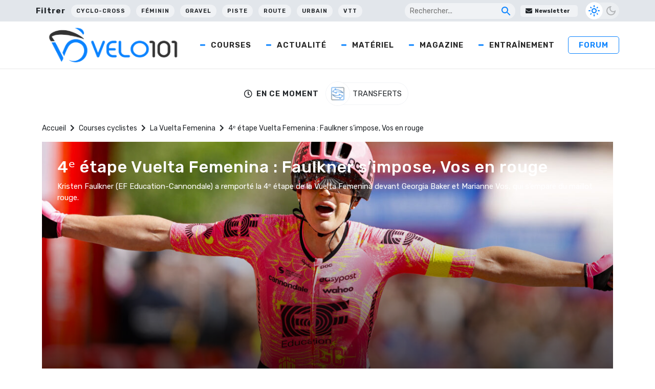

--- FILE ---
content_type: text/html; charset=UTF-8
request_url: https://www.velo101.com/courses/la-vuelta-femenina/4%E1%B5%89-etape-vuelta-femenina-faulkner-simpose-vos-en-rouge/
body_size: 26784
content:
<!DOCTYPE html>
<html lang="fr-FR">

<head>
   <!-- InMobi Choice. Consent Manager Tag v3.0 (for TCF 2.2) -->
<script type="text/javascript" async=true>
(function() {
  var host = window.location.hostname;
  var element = document.createElement('script');
  var firstScript = document.getElementsByTagName('script')[0];
  var url = 'https://cmp.inmobi.com'
    .concat('/choice/', 'gfKA5DBxJndhH', '/', host, '/choice.js?tag_version=V3');
  var uspTries = 0;
  var uspTriesLimit = 3;
  element.async = true;
  element.type = 'text/javascript';
  element.src = url;

  firstScript.parentNode.insertBefore(element, firstScript);

  function makeStub() {
    var TCF_LOCATOR_NAME = '__tcfapiLocator';
    var queue = [];
    var win = window;
    var cmpFrame;

    function addFrame() {
      var doc = win.document;
      var otherCMP = !!(win.frames[TCF_LOCATOR_NAME]);

      if (!otherCMP) {
        if (doc.body) {
          var iframe = doc.createElement('iframe');

          iframe.style.cssText = 'display:none';
          iframe.name = TCF_LOCATOR_NAME;
          doc.body.appendChild(iframe);
        } else {
          setTimeout(addFrame, 5);
        }
      }
      return !otherCMP;
    }

    function tcfAPIHandler() {
      var gdprApplies;
      var args = arguments;

      if (!args.length) {
        return queue;
      } else if (args[0] === 'setGdprApplies') {
        if (
          args.length > 3 &&
          args[2] === 2 &&
          typeof args[3] === 'boolean'
        ) {
          gdprApplies = args[3];
          if (typeof args[2] === 'function') {
            args[2]('set', true);
          }
        }
      } else if (args[0] === 'ping') {
        var retr = {
          gdprApplies: gdprApplies,
          cmpLoaded: false,
          cmpStatus: 'stub'
        };

        if (typeof args[2] === 'function') {
          args[2](retr);
        }
      } else {
        if(args[0] === 'init' && typeof args[3] === 'object') {
          args[3] = Object.assign(args[3], { tag_version: 'V3' });
        }
        queue.push(args);
      }
    }

    function postMessageEventHandler(event) {
      var msgIsString = typeof event.data === 'string';
      var json = {};

      try {
        if (msgIsString) {
          json = JSON.parse(event.data);
        } else {
          json = event.data;
        }
      } catch (ignore) {}

      var payload = json.__tcfapiCall;

      if (payload) {
        window.__tcfapi(
          payload.command,
          payload.version,
          function(retValue, success) {
            var returnMsg = {
              __tcfapiReturn: {
                returnValue: retValue,
                success: success,
                callId: payload.callId
              }
            };
            if (msgIsString) {
              returnMsg = JSON.stringify(returnMsg);
            }
            if (event && event.source && event.source.postMessage) {
              event.source.postMessage(returnMsg, '*');
            }
          },
          payload.parameter
        );
      }
    }

    while (win) {
      try {
        if (win.frames[TCF_LOCATOR_NAME]) {
          cmpFrame = win;
          break;
        }
      } catch (ignore) {}

      if (win === window.top) {
        break;
      }
      win = win.parent;
    }
    if (!cmpFrame) {
      addFrame();
      win.__tcfapi = tcfAPIHandler;
      win.addEventListener('message', postMessageEventHandler, false);
    }
  };

  makeStub();

  function makeGppStub() {
    const CMP_ID = 10;
    const SUPPORTED_APIS = [
      '2:tcfeuv2',
      '6:uspv1',
      '7:usnatv1',
      '8:usca',
      '9:usvav1',
      '10:uscov1',
      '11:usutv1',
      '12:usctv1'
    ];

    window.__gpp_addFrame = function (n) {
      if (!window.frames[n]) {
        if (document.body) {
          var i = document.createElement("iframe");
          i.style.cssText = "display:none";
          i.name = n;
          document.body.appendChild(i);
        } else {
          window.setTimeout(window.__gpp_addFrame, 10, n);
        }
      }
    };
    window.__gpp_stub = function () {
      var b = arguments;
      __gpp.queue = __gpp.queue || [];
      __gpp.events = __gpp.events || [];

      if (!b.length || (b.length == 1 && b[0] == "queue")) {
        return __gpp.queue;
      }

      if (b.length == 1 && b[0] == "events") {
        return __gpp.events;
      }

      var cmd = b[0];
      var clb = b.length > 1 ? b[1] : null;
      var par = b.length > 2 ? b[2] : null;
      if (cmd === "ping") {
        clb(
          {
            gppVersion: "1.1", // must be “Version.Subversion”, current: “1.1”
            cmpStatus: "stub", // possible values: stub, loading, loaded, error
            cmpDisplayStatus: "hidden", // possible values: hidden, visible, disabled
            signalStatus: "not ready", // possible values: not ready, ready
            supportedAPIs: SUPPORTED_APIS, // list of supported APIs
            cmpId: CMP_ID, // IAB assigned CMP ID, may be 0 during stub/loading
            sectionList: [],
            applicableSections: [-1],
            gppString: "",
            parsedSections: {},
          },
          true
        );
      } else if (cmd === "addEventListener") {
        if (!("lastId" in __gpp)) {
          __gpp.lastId = 0;
        }
        __gpp.lastId++;
        var lnr = __gpp.lastId;
        __gpp.events.push({
          id: lnr,
          callback: clb,
          parameter: par,
        });
        clb(
          {
            eventName: "listenerRegistered",
            listenerId: lnr, // Registered ID of the listener
            data: true, // positive signal
            pingData: {
              gppVersion: "1.1", // must be “Version.Subversion”, current: “1.1”
              cmpStatus: "stub", // possible values: stub, loading, loaded, error
              cmpDisplayStatus: "hidden", // possible values: hidden, visible, disabled
              signalStatus: "not ready", // possible values: not ready, ready
              supportedAPIs: SUPPORTED_APIS, // list of supported APIs
              cmpId: CMP_ID, // list of supported APIs
              sectionList: [],
              applicableSections: [-1],
              gppString: "",
              parsedSections: {},
            },
          },
          true
        );
      } else if (cmd === "removeEventListener") {
        var success = false;
        for (var i = 0; i < __gpp.events.length; i++) {
          if (__gpp.events[i].id == par) {
            __gpp.events.splice(i, 1);
            success = true;
            break;
          }
        }
        clb(
          {
            eventName: "listenerRemoved",
            listenerId: par, // Registered ID of the listener
            data: success, // status info
            pingData: {
              gppVersion: "1.1", // must be “Version.Subversion”, current: “1.1”
              cmpStatus: "stub", // possible values: stub, loading, loaded, error
              cmpDisplayStatus: "hidden", // possible values: hidden, visible, disabled
              signalStatus: "not ready", // possible values: not ready, ready
              supportedAPIs: SUPPORTED_APIS, // list of supported APIs
              cmpId: CMP_ID, // CMP ID
              sectionList: [],
              applicableSections: [-1],
              gppString: "",
              parsedSections: {},
            },
          },
          true
        );
      } else if (cmd === "hasSection") {
        clb(false, true);
      } else if (cmd === "getSection" || cmd === "getField") {
        clb(null, true);
      }
      //queue all other commands
      else {
        __gpp.queue.push([].slice.apply(b));
      }
    };
    window.__gpp_msghandler = function (event) {
      var msgIsString = typeof event.data === "string";
      try {
        var json = msgIsString ? JSON.parse(event.data) : event.data;
      } catch (e) {
        var json = null;
      }
      if (typeof json === "object" && json !== null && "__gppCall" in json) {
        var i = json.__gppCall;
        window.__gpp(
          i.command,
          function (retValue, success) {
            var returnMsg = {
              __gppReturn: {
                returnValue: retValue,
                success: success,
                callId: i.callId,
              },
            };
            event.source.postMessage(msgIsString ? JSON.stringify(returnMsg) : returnMsg, "*");
          },
          "parameter" in i ? i.parameter : null,
          "version" in i ? i.version : "1.1"
        );
      }
    };
    if (!("__gpp" in window) || typeof window.__gpp !== "function") {
      window.__gpp = window.__gpp_stub;
      window.addEventListener("message", window.__gpp_msghandler, false);
      window.__gpp_addFrame("__gppLocator");
    }
  };

  makeGppStub();

  var uspStubFunction = function() {
    var arg = arguments;
    if (typeof window.__uspapi !== uspStubFunction) {
      setTimeout(function() {
        if (typeof window.__uspapi !== 'undefined') {
          window.__uspapi.apply(window.__uspapi, arg);
        }
      }, 500);
    }
  };

  var checkIfUspIsReady = function() {
    uspTries++;
    if (window.__uspapi === uspStubFunction && uspTries < uspTriesLimit) {
      console.warn('USP is not accessible');
    } else {
      clearInterval(uspInterval);
    }
  };

  if (typeof window.__uspapi === 'undefined') {
    window.__uspapi = uspStubFunction;
    var uspInterval = setInterval(checkIfUspIsReady, 6000);
  }
})();
</script>
<!-- End InMobi Choice. Consent Manager Tag v3.0 (for TCF 2.2) -->

    <meta charset="UTF-8" />
    <meta name="viewport" content="width=device-width, initial-scale=1">
    <title>4ᵉ étape Vuelta Femenina : Faulkner s&#039;impose, Vos en rouge - Velo 101</title><link rel="preload" data-rocket-preload as="image" href="https://photo.velo101.com/wordpress//2024/05/Faulkner-Unipublic_SprintCyclingAgency-1296x520.jpg" fetchpriority="high">
    <meta name='robots' content='index, follow, max-image-preview:large, max-snippet:-1, max-video-preview:-1' />

	<!-- This site is optimized with the Yoast SEO Premium plugin v24.5 (Yoast SEO v24.5) - https://yoast.com/wordpress/plugins/seo/ -->
	<meta name="description" content="Kristen Faulkner (EF Education-Cannondale) a remporté la 4ᵉ étape de la Vuelta Femenina devant Georgia Baker et Marianne Vos, qui s&#039;empare du maillot rouge." />
	<link rel="canonical" href="https://www.velo101.com/courses/la-vuelta-femenina/4ᵉ-etape-vuelta-femenina-faulkner-simpose-vos-en-rouge/" />
	<meta property="og:locale" content="fr_FR" />
	<meta property="og:type" content="article" />
	<meta property="og:title" content="4ᵉ étape Vuelta Femenina : Faulkner s&#039;impose, Vos en rouge - Velo 101" />
	<meta property="og:description" content="Kristen Faulkner (EF Education-Cannondale) a remporté la 4ᵉ étape de la Vuelta Femenina devant Georgia Baker et Marianne Vos, qui s&#039;empare du maillot rouge." />
	<meta property="og:url" content="https://www.velo101.com/courses/la-vuelta-femenina/4ᵉ-etape-vuelta-femenina-faulkner-simpose-vos-en-rouge/" />
	<meta property="og:site_name" content="Velo 101" />
	<meta property="article:publisher" content="https://www.facebook.com/velo101" />
	<meta property="og:image" content="https://photo.velo101.com/wordpress//2024/05/Faulkner-Unipublic_SprintCyclingAgency.jpg" />
	<meta property="og:image:width" content="2000" />
	<meta property="og:image:height" content="1333" />
	<meta property="og:image:type" content="image/jpeg" />
	<meta name="twitter:card" content="summary_large_image" />
	<meta name="twitter:site" content="@velo101" />
	<meta name="twitter:label1" content="Durée de lecture estimée" />
	<meta name="twitter:data1" content="2 minutes" />
	<script type="application/ld+json" class="yoast-schema-graph">{"@context":"https://schema.org","@graph":[{"@type":"WebPage","@id":"https://www.velo101.com/courses/la-vuelta-femenina/4%e1%b5%89-etape-vuelta-femenina-faulkner-simpose-vos-en-rouge/","url":"https://www.velo101.com/courses/la-vuelta-femenina/4%e1%b5%89-etape-vuelta-femenina-faulkner-simpose-vos-en-rouge/","name":"4ᵉ étape Vuelta Femenina : Faulkner s'impose, Vos en rouge - Velo 101","isPartOf":{"@id":"https://www.velo101.com/#website"},"primaryImageOfPage":{"@id":"https://www.velo101.com/courses/la-vuelta-femenina/4%e1%b5%89-etape-vuelta-femenina-faulkner-simpose-vos-en-rouge/#primaryimage"},"image":{"@id":"https://www.velo101.com/courses/la-vuelta-femenina/4%e1%b5%89-etape-vuelta-femenina-faulkner-simpose-vos-en-rouge/#primaryimage"},"thumbnailUrl":"https://photo.velo101.com/wordpress//2024/05/Faulkner-Unipublic_SprintCyclingAgency.jpg","datePublished":"2024-05-01T17:51:14+00:00","description":"Kristen Faulkner (EF Education-Cannondale) a remporté la 4ᵉ étape de la Vuelta Femenina devant Georgia Baker et Marianne Vos, qui s'empare du maillot rouge.","breadcrumb":{"@id":"https://www.velo101.com/courses/la-vuelta-femenina/4%e1%b5%89-etape-vuelta-femenina-faulkner-simpose-vos-en-rouge/#breadcrumb"},"inLanguage":"fr-FR","potentialAction":[{"@type":"ReadAction","target":["https://www.velo101.com/courses/la-vuelta-femenina/4%e1%b5%89-etape-vuelta-femenina-faulkner-simpose-vos-en-rouge/"]}]},{"@type":"ImageObject","inLanguage":"fr-FR","@id":"https://www.velo101.com/courses/la-vuelta-femenina/4%e1%b5%89-etape-vuelta-femenina-faulkner-simpose-vos-en-rouge/#primaryimage","url":"https://photo.velo101.com/wordpress//2024/05/Faulkner-Unipublic_SprintCyclingAgency.jpg","contentUrl":"https://photo.velo101.com/wordpress//2024/05/Faulkner-Unipublic_SprintCyclingAgency.jpg","width":2000,"height":1333,"caption":"01/05/2024 - La Vuelta Femenina 24 by Carrefour.es - Etapa 4 - Molina de Aragón / Zaragoza (142,3 km) - FAULKNER Kristen (EF EDUCATION - CANNONDALE)"},{"@type":"BreadcrumbList","@id":"https://www.velo101.com/courses/la-vuelta-femenina/4%e1%b5%89-etape-vuelta-femenina-faulkner-simpose-vos-en-rouge/#breadcrumb","itemListElement":[{"@type":"ListItem","position":1,"name":"Accueil","item":"https://www.velo101.com/"},{"@type":"ListItem","position":2,"name":"Courses cyclistes","item":"https://www.velo101.com/courses/"},{"@type":"ListItem","position":3,"name":"La Vuelta Femenina","item":"https://www.velo101.com/course-cycliste/la-vuelta-femenina/"},{"@type":"ListItem","position":4,"name":"4ᵉ étape Vuelta Femenina : Faulkner s&rsquo;impose, Vos en rouge"}]},{"@type":"WebSite","@id":"https://www.velo101.com/#website","url":"https://www.velo101.com/","name":"Velo 101","description":"Le site officiel du vélo - Cyclisme / VTT / Cyclosport / Cyclo-Cross / Gravel","publisher":{"@id":"https://www.velo101.com/#organization"},"potentialAction":[{"@type":"SearchAction","target":{"@type":"EntryPoint","urlTemplate":"https://www.velo101.com/?s={search_term_string}"},"query-input":{"@type":"PropertyValueSpecification","valueRequired":true,"valueName":"search_term_string"}}],"inLanguage":"fr-FR"},{"@type":"Organization","@id":"https://www.velo101.com/#organization","name":"Vélo 101","alternateName":"V101","url":"https://www.velo101.com/","logo":{"@type":"ImageObject","inLanguage":"fr-FR","@id":"https://www.velo101.com/#/schema/logo/image/","url":"https://photo.velo101.com/wordpress//2023/02/Velo101-symbole.jpg","contentUrl":"https://photo.velo101.com/wordpress//2023/02/Velo101-symbole.jpg","width":834,"height":760,"caption":"Vélo 101"},"image":{"@id":"https://www.velo101.com/#/schema/logo/image/"},"sameAs":["https://www.facebook.com/velo101","https://x.com/velo101","https://www.instagram.com/velo101_officiel/?hl=fr"]}]}</script>
	<!-- / Yoast SEO Premium plugin. -->


<link rel='dns-prefetch' href='//www.googletagmanager.com' />
<link rel='dns-prefetch' href='//use.fontawesome.com' />

<link rel="alternate" type="application/rss+xml" title="Velo 101 &raquo; Flux" href="https://www.velo101.com/feed/" />
<link data-minify="1" rel='stylesheet' id='dashicons-css' href='https://www.velo101.com/wp-content/cache/min/1/wp-includes/css/dashicons.min.css?ver=1749790800' type='text/css' media='all' />
<link data-minify="1" rel='stylesheet' id='post-views-counter-frontend-css' href='https://www.velo101.com/wp-content/cache/min/1/wp-content/plugins/post-views-counter/css/frontend.css?ver=1767363990' type='text/css' media='all' />
<style id='wp-emoji-styles-inline-css' type='text/css'>

	img.wp-smiley, img.emoji {
		display: inline !important;
		border: none !important;
		box-shadow: none !important;
		height: 1em !important;
		width: 1em !important;
		margin: 0 0.07em !important;
		vertical-align: -0.1em !important;
		background: none !important;
		padding: 0 !important;
	}
</style>
<link rel='stylesheet' id='wp-block-library-css' href='https://www.velo101.com/wp-includes/css/dist/block-library/style.min.css?ver=6.5.7' type='text/css' media='all' />
<style id='qsm-quiz-style-inline-css' type='text/css'>


</style>
<style id='classic-theme-styles-inline-css' type='text/css'>
/*! This file is auto-generated */
.wp-block-button__link{color:#fff;background-color:#32373c;border-radius:9999px;box-shadow:none;text-decoration:none;padding:calc(.667em + 2px) calc(1.333em + 2px);font-size:1.125em}.wp-block-file__button{background:#32373c;color:#fff;text-decoration:none}
</style>
<style id='global-styles-inline-css' type='text/css'>
body{--wp--preset--color--black: #000000;--wp--preset--color--cyan-bluish-gray: #abb8c3;--wp--preset--color--white: #ffffff;--wp--preset--color--pale-pink: #f78da7;--wp--preset--color--vivid-red: #cf2e2e;--wp--preset--color--luminous-vivid-orange: #ff6900;--wp--preset--color--luminous-vivid-amber: #fcb900;--wp--preset--color--light-green-cyan: #7bdcb5;--wp--preset--color--vivid-green-cyan: #00d084;--wp--preset--color--pale-cyan-blue: #8ed1fc;--wp--preset--color--vivid-cyan-blue: #0693e3;--wp--preset--color--vivid-purple: #9b51e0;--wp--preset--gradient--vivid-cyan-blue-to-vivid-purple: linear-gradient(135deg,rgba(6,147,227,1) 0%,rgb(155,81,224) 100%);--wp--preset--gradient--light-green-cyan-to-vivid-green-cyan: linear-gradient(135deg,rgb(122,220,180) 0%,rgb(0,208,130) 100%);--wp--preset--gradient--luminous-vivid-amber-to-luminous-vivid-orange: linear-gradient(135deg,rgba(252,185,0,1) 0%,rgba(255,105,0,1) 100%);--wp--preset--gradient--luminous-vivid-orange-to-vivid-red: linear-gradient(135deg,rgba(255,105,0,1) 0%,rgb(207,46,46) 100%);--wp--preset--gradient--very-light-gray-to-cyan-bluish-gray: linear-gradient(135deg,rgb(238,238,238) 0%,rgb(169,184,195) 100%);--wp--preset--gradient--cool-to-warm-spectrum: linear-gradient(135deg,rgb(74,234,220) 0%,rgb(151,120,209) 20%,rgb(207,42,186) 40%,rgb(238,44,130) 60%,rgb(251,105,98) 80%,rgb(254,248,76) 100%);--wp--preset--gradient--blush-light-purple: linear-gradient(135deg,rgb(255,206,236) 0%,rgb(152,150,240) 100%);--wp--preset--gradient--blush-bordeaux: linear-gradient(135deg,rgb(254,205,165) 0%,rgb(254,45,45) 50%,rgb(107,0,62) 100%);--wp--preset--gradient--luminous-dusk: linear-gradient(135deg,rgb(255,203,112) 0%,rgb(199,81,192) 50%,rgb(65,88,208) 100%);--wp--preset--gradient--pale-ocean: linear-gradient(135deg,rgb(255,245,203) 0%,rgb(182,227,212) 50%,rgb(51,167,181) 100%);--wp--preset--gradient--electric-grass: linear-gradient(135deg,rgb(202,248,128) 0%,rgb(113,206,126) 100%);--wp--preset--gradient--midnight: linear-gradient(135deg,rgb(2,3,129) 0%,rgb(40,116,252) 100%);--wp--preset--font-size--small: 13px;--wp--preset--font-size--medium: 20px;--wp--preset--font-size--large: 36px;--wp--preset--font-size--x-large: 42px;--wp--preset--spacing--20: 0.44rem;--wp--preset--spacing--30: 0.67rem;--wp--preset--spacing--40: 1rem;--wp--preset--spacing--50: 1.5rem;--wp--preset--spacing--60: 2.25rem;--wp--preset--spacing--70: 3.38rem;--wp--preset--spacing--80: 5.06rem;--wp--preset--shadow--natural: 6px 6px 9px rgba(0, 0, 0, 0.2);--wp--preset--shadow--deep: 12px 12px 50px rgba(0, 0, 0, 0.4);--wp--preset--shadow--sharp: 6px 6px 0px rgba(0, 0, 0, 0.2);--wp--preset--shadow--outlined: 6px 6px 0px -3px rgba(255, 255, 255, 1), 6px 6px rgba(0, 0, 0, 1);--wp--preset--shadow--crisp: 6px 6px 0px rgba(0, 0, 0, 1);}:where(.is-layout-flex){gap: 0.5em;}:where(.is-layout-grid){gap: 0.5em;}body .is-layout-flex{display: flex;}body .is-layout-flex{flex-wrap: wrap;align-items: center;}body .is-layout-flex > *{margin: 0;}body .is-layout-grid{display: grid;}body .is-layout-grid > *{margin: 0;}:where(.wp-block-columns.is-layout-flex){gap: 2em;}:where(.wp-block-columns.is-layout-grid){gap: 2em;}:where(.wp-block-post-template.is-layout-flex){gap: 1.25em;}:where(.wp-block-post-template.is-layout-grid){gap: 1.25em;}.has-black-color{color: var(--wp--preset--color--black) !important;}.has-cyan-bluish-gray-color{color: var(--wp--preset--color--cyan-bluish-gray) !important;}.has-white-color{color: var(--wp--preset--color--white) !important;}.has-pale-pink-color{color: var(--wp--preset--color--pale-pink) !important;}.has-vivid-red-color{color: var(--wp--preset--color--vivid-red) !important;}.has-luminous-vivid-orange-color{color: var(--wp--preset--color--luminous-vivid-orange) !important;}.has-luminous-vivid-amber-color{color: var(--wp--preset--color--luminous-vivid-amber) !important;}.has-light-green-cyan-color{color: var(--wp--preset--color--light-green-cyan) !important;}.has-vivid-green-cyan-color{color: var(--wp--preset--color--vivid-green-cyan) !important;}.has-pale-cyan-blue-color{color: var(--wp--preset--color--pale-cyan-blue) !important;}.has-vivid-cyan-blue-color{color: var(--wp--preset--color--vivid-cyan-blue) !important;}.has-vivid-purple-color{color: var(--wp--preset--color--vivid-purple) !important;}.has-black-background-color{background-color: var(--wp--preset--color--black) !important;}.has-cyan-bluish-gray-background-color{background-color: var(--wp--preset--color--cyan-bluish-gray) !important;}.has-white-background-color{background-color: var(--wp--preset--color--white) !important;}.has-pale-pink-background-color{background-color: var(--wp--preset--color--pale-pink) !important;}.has-vivid-red-background-color{background-color: var(--wp--preset--color--vivid-red) !important;}.has-luminous-vivid-orange-background-color{background-color: var(--wp--preset--color--luminous-vivid-orange) !important;}.has-luminous-vivid-amber-background-color{background-color: var(--wp--preset--color--luminous-vivid-amber) !important;}.has-light-green-cyan-background-color{background-color: var(--wp--preset--color--light-green-cyan) !important;}.has-vivid-green-cyan-background-color{background-color: var(--wp--preset--color--vivid-green-cyan) !important;}.has-pale-cyan-blue-background-color{background-color: var(--wp--preset--color--pale-cyan-blue) !important;}.has-vivid-cyan-blue-background-color{background-color: var(--wp--preset--color--vivid-cyan-blue) !important;}.has-vivid-purple-background-color{background-color: var(--wp--preset--color--vivid-purple) !important;}.has-black-border-color{border-color: var(--wp--preset--color--black) !important;}.has-cyan-bluish-gray-border-color{border-color: var(--wp--preset--color--cyan-bluish-gray) !important;}.has-white-border-color{border-color: var(--wp--preset--color--white) !important;}.has-pale-pink-border-color{border-color: var(--wp--preset--color--pale-pink) !important;}.has-vivid-red-border-color{border-color: var(--wp--preset--color--vivid-red) !important;}.has-luminous-vivid-orange-border-color{border-color: var(--wp--preset--color--luminous-vivid-orange) !important;}.has-luminous-vivid-amber-border-color{border-color: var(--wp--preset--color--luminous-vivid-amber) !important;}.has-light-green-cyan-border-color{border-color: var(--wp--preset--color--light-green-cyan) !important;}.has-vivid-green-cyan-border-color{border-color: var(--wp--preset--color--vivid-green-cyan) !important;}.has-pale-cyan-blue-border-color{border-color: var(--wp--preset--color--pale-cyan-blue) !important;}.has-vivid-cyan-blue-border-color{border-color: var(--wp--preset--color--vivid-cyan-blue) !important;}.has-vivid-purple-border-color{border-color: var(--wp--preset--color--vivid-purple) !important;}.has-vivid-cyan-blue-to-vivid-purple-gradient-background{background: var(--wp--preset--gradient--vivid-cyan-blue-to-vivid-purple) !important;}.has-light-green-cyan-to-vivid-green-cyan-gradient-background{background: var(--wp--preset--gradient--light-green-cyan-to-vivid-green-cyan) !important;}.has-luminous-vivid-amber-to-luminous-vivid-orange-gradient-background{background: var(--wp--preset--gradient--luminous-vivid-amber-to-luminous-vivid-orange) !important;}.has-luminous-vivid-orange-to-vivid-red-gradient-background{background: var(--wp--preset--gradient--luminous-vivid-orange-to-vivid-red) !important;}.has-very-light-gray-to-cyan-bluish-gray-gradient-background{background: var(--wp--preset--gradient--very-light-gray-to-cyan-bluish-gray) !important;}.has-cool-to-warm-spectrum-gradient-background{background: var(--wp--preset--gradient--cool-to-warm-spectrum) !important;}.has-blush-light-purple-gradient-background{background: var(--wp--preset--gradient--blush-light-purple) !important;}.has-blush-bordeaux-gradient-background{background: var(--wp--preset--gradient--blush-bordeaux) !important;}.has-luminous-dusk-gradient-background{background: var(--wp--preset--gradient--luminous-dusk) !important;}.has-pale-ocean-gradient-background{background: var(--wp--preset--gradient--pale-ocean) !important;}.has-electric-grass-gradient-background{background: var(--wp--preset--gradient--electric-grass) !important;}.has-midnight-gradient-background{background: var(--wp--preset--gradient--midnight) !important;}.has-small-font-size{font-size: var(--wp--preset--font-size--small) !important;}.has-medium-font-size{font-size: var(--wp--preset--font-size--medium) !important;}.has-large-font-size{font-size: var(--wp--preset--font-size--large) !important;}.has-x-large-font-size{font-size: var(--wp--preset--font-size--x-large) !important;}
.wp-block-navigation a:where(:not(.wp-element-button)){color: inherit;}
:where(.wp-block-post-template.is-layout-flex){gap: 1.25em;}:where(.wp-block-post-template.is-layout-grid){gap: 1.25em;}
:where(.wp-block-columns.is-layout-flex){gap: 2em;}:where(.wp-block-columns.is-layout-grid){gap: 2em;}
.wp-block-pullquote{font-size: 1.5em;line-height: 1.6;}
</style>
<link data-minify="1" rel='stylesheet' id='likebtn_style-css' href='https://www.velo101.com/wp-content/cache/min/1/wp-content/plugins/likebtn-like-button/public/css/style.css?ver=1749790800' type='text/css' media='all' />
<link data-minify="1" rel='stylesheet' id='wp-polls-css' href='https://www.velo101.com/wp-content/cache/min/1/wp-content/plugins/wp-polls/polls-css.css?ver=1749790800' type='text/css' media='all' />
<style id='wp-polls-inline-css' type='text/css'>
.wp-polls .pollbar {
	margin: 1px;
	font-size: 6px;
	line-height: 8px;
	height: 8px;
	background-image: url('https://www.velo101.com/wp-content/plugins/wp-polls/images/default/pollbg.gif');
	border: 1px solid #c8c8c8;
}

</style>
<link data-minify="1" rel='stylesheet' id='crunchify-font-awesome-css' href='https://www.velo101.com/wp-content/cache/min/1/releases/v5.14.0/css/all.css?ver=1749790801' type='text/css' media='all' />
<link rel='stylesheet' id='owl-css' href='https://www.velo101.com/wp-content/themes/Velo101/css/owl.carousel.min.css?ver=6.5.7' type='text/css' media='all' />
<link data-minify="1" rel='stylesheet' id='style-css' href='https://www.velo101.com/wp-content/cache/min/1/wp-content/themes/Velo101/style.css?ver=1749790801' type='text/css' media='all' />
<link rel='stylesheet' id='winamaz-jquery.modal-css' href='https://www.velo101.com/wp-content/plugins/winamaz/core/assets/vendor/modal/jquery.modal.min.css?ver=6.5.7' type='text/css' media='all' />
<link rel='stylesheet' id='winamaz-tooltipster.bundle-css' href='https://www.velo101.com/wp-content/plugins/winamaz/core/assets/vendor/tooltip/tooltipster.bundle.min.css?ver=6.5.7' type='text/css' media='all' />
<link data-minify="1" rel='stylesheet' id='winamaz-main-css' href='https://www.velo101.com/wp-content/cache/min/1/wp-content/plugins/winamaz/core/assets/front/css/style.css?ver=1749790801' type='text/css' media='all' />
<script type="text/javascript" id="likebtn_frontend-js-extra">
/* <![CDATA[ */
var likebtn_eh_data = {"ajaxurl":"https:\/\/www.velo101.com\/wp-admin\/admin-ajax.php","security":"5c482eb3a3"};
/* ]]> */
</script>
<script data-minify="1" type="text/javascript" src="https://www.velo101.com/wp-content/cache/min/1/wp-content/plugins/likebtn-like-button/public/js/frontend.js?ver=1749790801" id="likebtn_frontend-js"></script>
<script type="text/javascript" src="https://www.velo101.com/wp-includes/js/jquery/jquery.min.js?ver=3.7.1" id="jquery-core-js"></script>
<script type="text/javascript" src="https://www.velo101.com/wp-includes/js/jquery/jquery-migrate.min.js?ver=3.4.1" id="jquery-migrate-js"></script>

<!-- Extrait de code de la balise Google (gtag.js) ajouté par Site Kit -->
<!-- Extrait Google Analytics ajouté par Site Kit -->
<script type="text/javascript" src="https://www.googletagmanager.com/gtag/js?id=G-H1V9QRT768" id="google_gtagjs-js" async></script>
<script type="text/javascript" id="google_gtagjs-js-after">
/* <![CDATA[ */
window.dataLayer = window.dataLayer || [];function gtag(){dataLayer.push(arguments);}
gtag("set","linker",{"domains":["www.velo101.com"]});
gtag("js", new Date());
gtag("set", "developer_id.dZTNiMT", true);
gtag("config", "G-H1V9QRT768");
/* ]]> */
</script>
<link rel="https://api.w.org/" href="https://www.velo101.com/wp-json/" /><link rel="EditURI" type="application/rsd+xml" title="RSD" href="https://www.velo101.com/xmlrpc.php?rsd" />
<meta name="generator" content="WordPress 6.5.7" />
<link rel='shortlink' href='https://www.velo101.com/?p=177240' />
<meta name="generator" content="Site Kit by Google 1.170.0" />
<style type="text/css">

/* ----------------------------- */
/* customcss */
/* ----------------------------- */

/* ----------------------------- */
/* stars */
/* ----------------------------- */

/* ----------------------------- */
/* text */
/* ----------------------------- */

/* ----------------------------- */
/* promo */
/* ----------------------------- */

/* ----------------------------- */
/* box */
/* ----------------------------- */

/* ----------------------------- */
/* notice */
/* ----------------------------- */


/* ----------------------------- */
/* panel */
/* ----------------------------- */

/* ----------------------------- */
/* image */
/* ----------------------------- */


/* ----------------------------- */
/* amazon */
/* ----------------------------- */



/* ----------------------------- */
/* affiliate */
/* ----------------------------- */



/* ----------------------------- */
/* table */
/* ----------------------------- */











</style>      <meta name="onesignal" content="wordpress-plugin"/>
            <script>

      window.OneSignalDeferred = window.OneSignalDeferred || [];

      OneSignalDeferred.push(function(OneSignal) {
        var oneSignal_options = {};
        window._oneSignalInitOptions = oneSignal_options;

        oneSignal_options['serviceWorkerParam'] = { scope: '/wp-content/plugins/onesignal-free-web-push-notifications/sdk_files/push/onesignal/' };
oneSignal_options['serviceWorkerPath'] = 'OneSignalSDKWorker.js';

        OneSignal.Notifications.setDefaultUrl("https://www.velo101.com");

        oneSignal_options['wordpress'] = true;
oneSignal_options['appId'] = 'fa9efced-7f4a-4e6d-89dc-8d36f12efe9d';
oneSignal_options['allowLocalhostAsSecureOrigin'] = true;
oneSignal_options['welcomeNotification'] = { };
oneSignal_options['welcomeNotification']['title'] = "";
oneSignal_options['welcomeNotification']['message'] = "Merci pour votre inscription !";
oneSignal_options['path'] = "https://www.velo101.com/wp-content/plugins/onesignal-free-web-push-notifications/sdk_files/";
oneSignal_options['safari_web_id'] = "web.onesignal.auto.0b751c21-4ab5-448f-a888-cd2e20e2cfd5";
oneSignal_options['promptOptions'] = { };
oneSignal_options['promptOptions']['actionMessage'] = "Rejoignez-nous pour les dernières news ! Vous pouvez vous désinscrire quand vous voulez.";
oneSignal_options['promptOptions']['acceptButtonText'] = "J'accepte";
oneSignal_options['promptOptions']['cancelButtonText'] = "Non merci";
oneSignal_options['notifyButton'] = { };
oneSignal_options['notifyButton']['enable'] = true;
oneSignal_options['notifyButton']['position'] = 'bottom-right';
oneSignal_options['notifyButton']['theme'] = 'inverse';
oneSignal_options['notifyButton']['size'] = 'medium';
oneSignal_options['notifyButton']['displayPredicate'] = function() {
              return !OneSignal.User.PushSubscription.optedIn;
            };
oneSignal_options['notifyButton']['showCredit'] = false;
oneSignal_options['notifyButton']['text'] = {};
oneSignal_options['notifyButton']['text']['tip.state.unsubscribed'] = 'S&#039;inscrire aux notifications';
oneSignal_options['notifyButton']['text']['tip.state.subscribed'] = 'Vous êtes inscrit à nos notifications';
oneSignal_options['notifyButton']['text']['tip.state.blocked'] = 'Vous avez bloqué les notifications';
oneSignal_options['notifyButton']['text']['message.action.subscribed'] = 'Merci pour votre inscription !';
oneSignal_options['notifyButton']['text']['message.action.resubscribed'] = 'Vous êtes à nouveau inscrit à nos notifications';
oneSignal_options['notifyButton']['text']['message.action.unsubscribed'] = 'Vous ne recevrez plus de notifications';
oneSignal_options['notifyButton']['text']['dialog.main.title'] = 'Gérer les options';
oneSignal_options['notifyButton']['text']['dialog.main.button.subscribe'] = 'S&#039;inscrire';
oneSignal_options['notifyButton']['text']['dialog.main.button.unsubscribe'] = 'Se désinscrire';
oneSignal_options['notifyButton']['text']['dialog.blocked.title'] = 'Débloquer les notifications';
oneSignal_options['notifyButton']['text']['dialog.blocked.message'] = 'Suivez ces instructions pour vous inscrire aux notifications';
              OneSignal.init(window._oneSignalInitOptions);
              OneSignal.Slidedown.promptPush()      });

      function documentInitOneSignal() {
        var oneSignal_elements = document.getElementsByClassName("OneSignal-prompt");

        var oneSignalLinkClickHandler = function(event) { OneSignal.Notifications.requestPermission(); event.preventDefault(); };        for(var i = 0; i < oneSignal_elements.length; i++)
          oneSignal_elements[i].addEventListener('click', oneSignalLinkClickHandler, false);
      }

      if (document.readyState === 'complete') {
           documentInitOneSignal();
      }
      else {
           window.addEventListener("load", function(event){
               documentInitOneSignal();
          });
      }
    </script>

<!-- Extrait Google Tag Manager ajouté par Site Kit -->
<script type="text/javascript">
/* <![CDATA[ */

			( function( w, d, s, l, i ) {
				w[l] = w[l] || [];
				w[l].push( {'gtm.start': new Date().getTime(), event: 'gtm.js'} );
				var f = d.getElementsByTagName( s )[0],
					j = d.createElement( s ), dl = l != 'dataLayer' ? '&l=' + l : '';
				j.async = true;
				j.src = 'https://www.googletagmanager.com/gtm.js?id=' + i + dl;
				f.parentNode.insertBefore( j, f );
			} )( window, document, 'script', 'dataLayer', 'GTM-PJQ2BK3' );
			
/* ]]> */
</script>

<!-- End Google Tag Manager snippet added by Site Kit -->
<link rel="icon" href="https://photo.velo101.com/wordpress//2022/03/icone-velo-48x48.png" sizes="32x32" />
<link rel="icon" href="https://photo.velo101.com/wordpress//2022/03/icone-velo.png" sizes="192x192" />
<link rel="apple-touch-icon" href="https://photo.velo101.com/wordpress//2022/03/icone-velo.png" />
<meta name="msapplication-TileImage" content="https://photo.velo101.com/wordpress//2022/03/icone-velo.png" />
		<style type="text/css" id="wp-custom-css">
			.primary-menu-container li {padding:0 !important;}
.primary-menu-container a {padding:10px !important;}		</style>
		<noscript><style id="rocket-lazyload-nojs-css">.rll-youtube-player, [data-lazy-src]{display:none !important;}</style></noscript>    


    <script>
        var optidigitalQueue = optidigitalQueue || {};
        optidigitalQueue.cmd = optidigitalQueue.cmd || [];
    </script>
    <script type='text/javascript' id='optidigital-ad-init' async config='{"adUnit": "/22474532520/velo101.com/article"}' src='//scripts.opti-digital.com/tags/?site=velo101'></script>
    <style id="rocket-lazyrender-inline-css">[data-wpr-lazyrender] {content-visibility: auto;}</style><meta name="generator" content="WP Rocket 3.18.3" data-wpr-features="wpr_minify_js wpr_lazyload_images wpr_automatic_lazy_rendering wpr_oci wpr_minify_css wpr_preload_links wpr_desktop" /></head>
<body class="course-template-default single single-course postid-177240 has-winamaz">
<header  class="header">
    <div  class="container-fluid newsletter">
        <div  class="container p-0">
            <div  class="row">
                <div class="col-xl-12 liste">
                    
                    <div class="primary-menu-container"><ul><p>Filtrer</p><li id="menu-item-165677" class="menu-item menu-item-type-taxonomy menu-item-object-pratique menu-item-165677"><a href="https://www.velo101.com/pratique/tout-sur-le-cyclo-cross/">Cyclo-cross</a></li>
<li id="menu-item-165678" class="menu-item menu-item-type-taxonomy menu-item-object-pratique menu-item-165678"><a href="https://www.velo101.com/pratique/tout-sur-le-cyclisme-feminin/">Féminin</a></li>
<li id="menu-item-165680" class="menu-item menu-item-type-taxonomy menu-item-object-pratique menu-item-165680"><a href="https://www.velo101.com/pratique/tout-sur-le-gravel/">Gravel</a></li>
<li id="menu-item-165679" class="menu-item menu-item-type-taxonomy menu-item-object-pratique menu-item-165679"><a href="https://www.velo101.com/pratique/tout-sur-le-cyclisme-sur-piste/">Piste</a></li>
<li id="menu-item-165675" class="menu-item menu-item-type-taxonomy menu-item-object-pratique current-course-ancestor current-menu-parent current-course-parent menu-item-165675"><a href="https://www.velo101.com/pratique/tout-sur-le-cyclisme-sur-route/">Route</a></li>
<li id="menu-item-165681" class="menu-item menu-item-type-taxonomy menu-item-object-pratique menu-item-165681"><a href="https://www.velo101.com/pratique/tout-sur-le-velo-urbain/">Urbain</a></li>
<li id="menu-item-165676" class="menu-item menu-item-type-taxonomy menu-item-object-pratique menu-item-165676"><a href="https://www.velo101.com/pratique/tout-sur-le-vtt/">VTT</a></li>
</ul></div>
                    <div class="content">
                        <form role="search" method="get" action="https://www.velo101.com">
                            <input type="text" name="s" placeholder="Rechercher...">
                                                        <button type="submit">
                                <img width="18" height="18" src="https://www.velo101.com/wp-content/themes/Velo101/images/search.png" />
                            </button>
                        </form>
                        <a class="newsletter filtre" href="#newsletter">
                            <i class="fas fa-envelope"></i>
                            <p>Newsletter</p>
                        </a>
                        <div class="mode-dark" data-mode="day">
                            <div class="circle"></div>
                            <div class="sun">
                                <img src="https://www.velo101.com/wp-content/themes/Velo101/images/light_mode.png" class="clair" />
                            </div>
                            <div class="moon">
                                <img src="https://www.velo101.com/wp-content/themes/Velo101/images/dark_mode.png" class="clair" />
                            </div>
                        </div>
                    </div>
                </div>
            </div>
        </div>
    </div>
    <nav class="navbar navbar-expand-xl navbar-light p-0">
        <div class="container ps-0 pe-0">
            <div class="mode-dark d-xl-none me-3" data-mode="day">
                <div class="circle"></div>
                <div class="sun">
                    <img src="https://www.velo101.com/wp-content/themes/Velo101/images/light_mode.png" class="clair" />
                </div>
                <div class="moon">
                    <img src="https://www.velo101.com/wp-content/themes/Velo101/images/dark_mode.png" class="clair" />
                </div>
            </div>
            <a href="https://www.velo101.com" class="navbar-brand text-center mx-auto">
                <img width="321" height="83" src="https://www.velo101.com/wp-content/themes/Velo101/images/logo.png" id="light" />
                <img width="321" height="83" src="data:image/svg+xml,%3Csvg%20xmlns='http://www.w3.org/2000/svg'%20viewBox='0%200%20321%2083'%3E%3C/svg%3E" id="dark" data-lazy-src="https://www.velo101.com/wp-content/themes/Velo101/images/velo-logo-blanc.png" /><noscript><img width="321" height="83" src="https://www.velo101.com/wp-content/themes/Velo101/images/velo-logo-blanc.png" id="dark" /></noscript>
            </a>
            <button class="navbar-toggler collapsed" type="button" data-bs-toggle="collapse" data-bs-target="#navbarSupportedContent" aria-controls="navbarSupportedContent" aria-expanded="false" aria-label="Toggle navigation">
                <div class="navbar-toggler-icon">
                </div>
                <div class="navbar-toggler-text">
                    MENU
                </div>
            </button>
            <form role="search" method="get" action="https://www.velo101.com">
                <input type="text" name="s" placeholder="Rechercher...">
                <button type="submit">
                    <img src="https://www.velo101.com/wp-content/themes/Velo101/images/search.png" />
                </button>
            </form>
            <div class="collapse navbar-collapse" id="navbarSupportedContent">
                                    <ul class="navbar-nav ms-auto mb-2 mb-lg-0 align-items-center d-none d-xl-flex">
                                                    <li id="menu-item" class="actualite">
                                                                    <a href="https://www.velo101.com/courses/" class="nav-link" target="">
                                        Courses                                        <span></span>
                                    </a>
                                                                                                    <div class="mega-box">
                                        <div  class="container">
                                            <div  class="row justify-content-center">
                                                <div class="header">
                                                    <div class="h3">Courses</div>
                                                </div>
                                                <div class="col-xl-4 col-md-4">
                                                    <ul class="mega-links p-0">
                                                                                                                    <a href=" https://www.velo101.com/courses/">
                                                                Toutes les courses                                                             </a>
                                                                                                                                                                                                                                            <li class="nav-item">
                                                                    <a href="https://www.velo101.com/course-cycliste/tour-de-france/">
                                                                        Tour de France                                                                    </a>
                                                                </li>
                                                                                                                            <li class="nav-item">
                                                                    <a href="https://www.velo101.com/course-cycliste/giro-tour-ditalie/">
                                                                        Giro d'Italia                                                                    </a>
                                                                </li>
                                                                                                                            <li class="nav-item">
                                                                    <a href="https://www.velo101.com/course-cycliste/la-vuelta/">
                                                                        La Vuelta                                                                    </a>
                                                                </li>
                                                                                                                            <li class="nav-item">
                                                                    <a href="https://www.velo101.com/courses/">
                                                                        Toutes les courses                                                                    </a>
                                                                </li>
                                                                                                                            <li class="nav-item">
                                                                    <a href="">
                                                                                                                                            </a>
                                                                </li>
                                                                                                                            <li class="nav-item">
                                                                    <a href="">
                                                                                                                                            </a>
                                                                </li>
                                                                                                                                                                        </ul>
                                                </div>
                                                <div class="col-xl-4 col-md-4">
                                                    <ul class="p-0">
                                                                                                                    <a href="https://www.velo101.com/pratique/tout-sur-le-cyclisme-feminin/">
                                                                Toutes les courses Féminines                                                             </a>
                                                                                                                                                                                                                                            <li class="nav-item">
                                                                    <a href="https://www.velo101.com/course-cycliste/cyclisme-amateur/">
                                                                        Cyclisme amateur                                                                    </a>
                                                                </li>
                                                                                                                            <li class="nav-item">
                                                                    <a href="https://www.velo101.com/course-cycliste/cyclosport/">
                                                                        Cyclosport                                                                    </a>
                                                                </li>
                                                                                                                                                                        </ul>
                                                    <ul class="p-0 mt-4">
                                                                                                                    <a href="https://www.velo101.com/forum/calendar/">
                                                                Calendriers des épreuves                                                             </a>
                                                                                                                                                                                                                                            <li class="nav-item">
                                                                    <a href="https://www.velo101.com/forum/calendar/7-calendrier-pro-femmes-2023/">
                                                                        Calendrier Pro Femmes 2025                                                                    </a>
                                                                </li>
                                                                                                                            <li class="nav-item">
                                                                    <a href="https://www.velo101.com/forum/calendar/4-calendrier-pro-hommes-2023/">
                                                                        Calendrier Pro Hommes 2025                                                                    </a>
                                                                </li>
                                                                                                                                                                        </ul>
                                                </div>
                                                <div class="col-xl-4 col-md-4">
                                                    <ul>
                                                                                                                                                                                                                                            <li class="nav-item">
                                                                    <a href="https://www.velo101.com/forum/calendar/7-calendrier-pro-femmes-2023/">
                                                                        Calendrier Pro Femmes 2025                                                                    </a>
                                                                </li>
                                                                                                                            <li class="nav-item">
                                                                    <a href="https://www.velo101.com/forum/calendar/4-calendrier-pro-hommes-2023/">
                                                                        Calendrier Pro Hommes 2025                                                                    </a>
                                                                </li>
                                                                                                                                                                        </ul>
                                                    <ul class="mt-4">
                                                                                                                                                                    </ul>
                                                    <ul class="mt-4">
                                                                                                                                                                    </ul>
                                                </div>
                                            </div>
                                        </div>
                                    </div>
                                                            </li>
                                                    <li id="menu-item" class="actualite">
                                                                    <a href="https://www.velo101.com/actualite/" class="nav-link" target="">
                                        Actualité                                        <span></span>
                                    </a>
                                                                                                    <div class="mega-box">
                                        <div  class="container">
                                            <div class="row justify-content-center">
                                                <div class="header">
                                                    <div class="h3">Actualité</div>
                                                </div>
                                                <div class="col-xl-4 col-md-4">
                                                    <ul class="mega-links p-0">
                                                                                                                    <a href="https://www.velo101.com/actualite/cyclisme/">
                                                                Actu cyclisme                                                            </a>
                                                                                                                                                                                                                                            <li class="nav-item">
                                                                    <a href="https://www.velo101.com/course-cycliste/jeux-olympiques/">
                                                                        Jeux Olympiques                                                                    </a>
                                                                </li>
                                                                                                                            <li class="nav-item">
                                                                    <a href="https://www.velo101.com/course-cycliste/cyclosport/">
                                                                        Cyclosport                                                                    </a>
                                                                </li>
                                                                                                                            <li class="nav-item">
                                                                    <a href="https://www.velo101.com/course-cycliste/cyclisme-amateur/">
                                                                        Amateur                                                                    </a>
                                                                </li>
                                                                                                                            <li class="nav-item">
                                                                    <a href="https://www.velo101.com/forum/calendar/">
                                                                        Calendrier                                                                    </a>
                                                                </li>
                                                                                                                                                                        </ul>
                                                </div>
                                                <div class="col-xl-4 col-md-4">
                                                    <ul class="p-0">
                                                                                                                    <a href="https://www.velo101.com/course-cycliste/cyclisme-sur-piste/">
                                                                Actu Cyclisme sur piste                                                            </a>
                                                                                                                                                                                                                                            <li class="nav-item">
                                                                    <a href="https://www.velo101.com/course-cycliste/championnat-de-france-cyclisme-sur-piste/">
                                                                        Championnat de France                                                                    </a>
                                                                </li>
                                                                                                                            <li class="nav-item">
                                                                    <a href="https://www.velo101.com/course-cycliste/championnat-du-monde-cyclisme-sur-piste/">
                                                                        Championnat du monde                                                                    </a>
                                                                </li>
                                                                                                                                                                        </ul>
                                                    <ul class="p-0 mt-4">
                                                                                                                    <a href="https://www.velo101.com/forum/calendar">
                                                                Calendrier                                                            </a>
                                                                                                                                                                                                                                            <li class="nav-item">
                                                                    <a href="https://www.velo101.com/forum/calendar/4-calendrier-pro-hommes-2023/">
                                                                        Calendrier Pros 2024                                                                    </a>
                                                                </li>
                                                                                                                            <li class="nav-item">
                                                                    <a href="https://www.velo101.com/forum/calendar/1-calendrier-cyclosport/">
                                                                        Calendrier Cyclosport                                                                    </a>
                                                                </li>
                                                                                                                            <li class="nav-item">
                                                                    <a href="https://www.velo101.com/forum/calendar/2-calendrier-vtt/">
                                                                        Calendrier VTT                                                                    </a>
                                                                </li>
                                                                                                                                                                        </ul>
                                                </div>
                                                <div class="col-xl-4 col-md-4">
                                                    <ul>
                                                                                                                    <a href="https://www.velo101.com/pratique/tout-sur-le-vtt/">
                                                                Actu VTT                                                            </a>
                                                                                                                                                                                                                                            <li class="nav-item">
                                                                    <a href="https://www.velo101.com/forum/calendar/4-calendrier-pro-hommes-2023/">
                                                                        Calendrier Pros 2024                                                                    </a>
                                                                </li>
                                                                                                                            <li class="nav-item">
                                                                    <a href="https://www.velo101.com/forum/calendar/1-calendrier-cyclosport/">
                                                                        Calendrier Cyclosport                                                                    </a>
                                                                </li>
                                                                                                                            <li class="nav-item">
                                                                    <a href="https://www.velo101.com/forum/calendar/2-calendrier-vtt/">
                                                                        Calendrier VTT                                                                    </a>
                                                                </li>
                                                                                                                                                                        </ul>
                                                    <ul class="mt-4">
                                                                                                                    <a href="https://www.velo101.com/pratique/tout-sur-le-cyclo-cross/">
                                                                Actu Cyclo-cross                                                            </a>
                                                                                                                                                                    </ul>
                                                    <ul class="mt-4">
                                                                                                                    <a href="https://www.velo101.com/pratique/tout-sur-le-gravel/">
                                                                Actu Gravel                                                            </a>
                                                                                                                                                                    </ul>
                                                </div>
                                            </div>
                                        </div>
                                    </div>
                                                            </li>
                                                    <li id="menu-item" class="position-relative">
                                                                    <a href="https://www.velo101.com/materiels/" class="nav-link" target="">
                                        Matériel                                        <span></span>
                                    </a>
                                                                                                                                        <ul class="sub-menu">
                                                                                    <li>
                                                <a href="https://www.velo101.com/type-test/nouveaute/">
                                                    Nouveautés                                                </a>
                                            </li>
                                                                                    <li>
                                                <a href="https://www.velo101.com/type-test/velo/">
                                                    Tests vélos                                                </a>
                                            </li>
                                                                                    <li>
                                                <a href="https://www.velo101.com/type-test/materiel/">
                                                    Tests matériel                                                </a>
                                            </li>
                                                                                    <li>
                                                <a href="https://www.velo101.com/type-test/textile/">
                                                    Tests textiles                                                </a>
                                            </li>
                                                                                    <li>
                                                <a href="https://www.velo101.com/type-test/accessoire/">
                                                    Tests accessoires                                                </a>
                                            </li>
                                                                            </ul>
                                                                                                </li>
                                                    <li id="menu-item" class="position-relative">
                                                                    <a href="https://www.velo101.com/magazines/" class="nav-link" target="">
                                        Magazine                                        <span></span>
                                    </a>
                                                                                                                                        <ul class="sub-menu">
                                                                                    <li>
                                                <a href="">
                                                                                                    </a>
                                            </li>
                                                                                    <li>
                                                <a href="https://www.velo101.com/type-magazine/chronique/">
                                                    Chroniques                                                </a>
                                            </li>
                                                                                    <li>
                                                <a href="https://www.velo101.com/type-magazine/edito/">
                                                    Editos                                                </a>
                                            </li>
                                                                                    <li>
                                                <a href="https://www.velo101.com/decouverte/">
                                                    Découverte                                                </a>
                                            </li>
                                                                            </ul>
                                                                                                </li>
                                                    <li id="menu-item" class="position-relative">
                                                                    <a href="https://www.velo101.com/entrainements/" class="nav-link" target="">
                                        Entraînement                                        <span></span>
                                    </a>
                                                                                                                                        <ul class="sub-menu">
                                                                                    <li>
                                                <a href="https://www.velo101.com/type-entrainement/programmes-et-techniques/">
                                                    Programmes & techniques                                                </a>
                                            </li>
                                                                                    <li>
                                                <a href="https://www.velo101.com/type-entrainement/sante/">
                                                    Santé                                                </a>
                                            </li>
                                                                                    <li>
                                                <a href="https://www.velo101.com/type-entrainement/nutrition/">
                                                    Nutrition                                                </a>
                                            </li>
                                                                            </ul>
                                                                                                </li>
                                                <li id="menu-item" class="position-relative ms-3">
                            <a href="https://forum.velo101.com/" class="nav-link" target="_blank">
                                Forum
                                <span></span>
                            </a>
                        </li>
                    </ul>
                                <div class="accordion d-xl-none" id="port-accordion">
                                                                                                                                                            <div class="accordion-item">
                                    <div class="h2 accordion-header">
                                                                                    <button class="accordion-button title collapsed" type="button" data-bs-toggle="collapse" data-bs-target="#collapse-1" aria-expanded="false" aria-controls="collapse-1">
                                                <a href="https://www.velo101.com/courses/" target="">
                                                    Courses                                                </a>
                                            </button>
                                                                            </div>
                                    <div id="collapse-1" class="accordion-collapse collapse" data-bs-parent="#port-accordion">
                                        <div class="accordion-body p-0" data-hotspot="1">
                                                                                            <div class="accordion" id="port-accordion-1">
                                                    <div class="accordion-item">
                                                        <div class="accordion-header h2">
                                                                                                                            <button class="accordion-button collapsed" type="button" data-bs-toggle="collapse" data-bs-target="#collapse-sous-menu-1" aria-expanded="false" aria-controls="collapse-sous-menu-1">
                                                                    Toutes les courses                                                                 </button>
                                                                                                                    </div>
                                                        <div id="collapse-sous-menu-1" class="accordion-collapse collapse"  data-bs-parent="#port-accordion-1">
                                                            <div class="accordion-body pt-0 pb-0">
                                                                                                                                    <ul class="m-0">
                                                                                                                                                    <li class="nav-item">
                                                                                <a href="https://www.velo101.com/course-cycliste/tour-de-france/">
                                                                                    Tour de France                                                                                </a>
                                                                            </li>
                                                                                                                                                    <li class="nav-item">
                                                                                <a href="https://www.velo101.com/course-cycliste/giro-tour-ditalie/">
                                                                                    Giro d'Italia                                                                                </a>
                                                                            </li>
                                                                                                                                                    <li class="nav-item">
                                                                                <a href="https://www.velo101.com/course-cycliste/la-vuelta/">
                                                                                    La Vuelta                                                                                </a>
                                                                            </li>
                                                                                                                                                    <li class="nav-item">
                                                                                <a href="https://www.velo101.com/courses/">
                                                                                    Toutes les courses                                                                                </a>
                                                                            </li>
                                                                                                                                                    <li class="nav-item">
                                                                                <a href="">
                                                                                                                                                                    </a>
                                                                            </li>
                                                                                                                                                    <li class="nav-item">
                                                                                <a href="">
                                                                                                                                                                    </a>
                                                                            </li>
                                                                                                                                            </ul>
                                                                                                                            </div>
                                                        </div>
                                                    </div>
                                                    <div class="accordion-item">
                                                        <div class="accordion-header h2">
                                                                                                                            <button class="accordion-button collapsed" type="button" data-bs-toggle="collapse" data-bs-target="#collapse-sous-menu-2" aria-expanded="false" aria-controls="collapse-sous-menu-2">
                                                                    Toutes les courses Féminines                                                                 </button>
                                                                                                                    </div>
                                                        <div id="collapse-sous-menu-2" class="accordion-collapse collapse"  data-bs-parent="#port-accordion-1">
                                                            <div class="accordion-body pt-0 pb-0">
                                                                                                                                    <ul class="m-0">
                                                                                                                                                    <li class="nav-item">
                                                                                <a href="">
                                                                                                                                                                    </a>
                                                                            </li>
                                                                                                                                                    <li class="nav-item">
                                                                                <a href="">
                                                                                                                                                                    </a>
                                                                            </li>
                                                                                                                                            </ul>
                                                                                                                            </div>
                                                        </div>
                                                    </div>
                                                    <div class="accordion-item">
                                                        <div class="accordion-header h2">
                                                                                                                            <button class="accordion-button collapsed" type="button" data-bs-toggle="collapse" data-bs-target="#collapse-sous-menu-3" aria-expanded="false" aria-controls="collapse-sous-menu-3">
                                                                    Calendriers des épreuves                                                                 </button>
                                                                                                                    </div>
                                                        <div id="collapse-sous-menu-3" class="accordion-collapse collapse"  data-bs-parent="#port-accordion-1">
                                                            <div class="accordion-body pt-0 pb-0">
                                                                                                                                    <ul class="m-0">
                                                                                                                                                    <li class="nav-item">
                                                                                <a href="">
                                                                                                                                                                    </a>
                                                                            </li>
                                                                                                                                                    <li class="nav-item">
                                                                                <a href="">
                                                                                                                                                                    </a>
                                                                            </li>
                                                                                                                                            </ul>
                                                                                                                            </div>
                                                        </div>
                                                    </div>
                                                    <div class="accordion-item">
                                                        <div class="accordion-header h2">
                                                                                                                    </div>
                                                        <div id="collapse-sous-menu-4" class="accordion-collapse collapse"  data-bs-parent="#port-accordion-1">
                                                            <div class="accordion-body pt-0 pb-0">
                                                                                                                                    <ul class="m-0">
                                                                                                                                                    <li class="nav-item">
                                                                                <a href="">
                                                                                                                                                                    </a>
                                                                            </li>
                                                                                                                                            </ul>
                                                                                                                            </div>
                                                        </div>
                                                    </div>
                                                    <div class="accordion-item">
                                                        <div class="accordion-header h2">
                                                                                                                    </div>
                                                        <div id="collapse-sous-menu-5" class="accordion-collapse collapse"  data-bs-parent="#port-accordion-1">
                                                            <div class="accordion-body pt-0 pb-0">
                                                                                                                            </div>
                                                        </div>
                                                    </div>
                                                </div>
                                                                                    </div>
                                    </div>
                                </div>
                                                                                                                                            <div class="accordion-item">
                                    <div class="h2 accordion-header">
                                                                                    <button class="accordion-button title collapsed" type="button" data-bs-toggle="collapse" data-bs-target="#collapse-2" aria-expanded="false" aria-controls="collapse-2">
                                                <a href="https://www.velo101.com/actualite/" target="">
                                                    Actualité                                                </a>
                                            </button>
                                                                            </div>
                                    <div id="collapse-2" class="accordion-collapse collapse" data-bs-parent="#port-accordion">
                                        <div class="accordion-body p-0" data-hotspot="1">
                                                                                            <div class="accordion" id="port-accordion-2">
                                                    <div class="accordion-item">
                                                        <div class="accordion-header h2">
                                                                                                                            <button class="accordion-button collapsed" type="button" data-bs-toggle="collapse" data-bs-target="#collapse-sous-menu-1" aria-expanded="false" aria-controls="collapse-sous-menu-1">
                                                                    Actu cyclisme                                                                </button>
                                                                                                                    </div>
                                                        <div id="collapse-sous-menu-1" class="accordion-collapse collapse"  data-bs-parent="#port-accordion-2">
                                                            <div class="accordion-body pt-0 pb-0">
                                                                                                                                    <ul class="m-0">
                                                                                                                                                    <li class="nav-item">
                                                                                <a href="https://www.velo101.com/course-cycliste/jeux-olympiques/">
                                                                                    Jeux Olympiques                                                                                </a>
                                                                            </li>
                                                                                                                                                    <li class="nav-item">
                                                                                <a href="https://www.velo101.com/course-cycliste/cyclosport/">
                                                                                    Cyclosport                                                                                </a>
                                                                            </li>
                                                                                                                                                    <li class="nav-item">
                                                                                <a href="https://www.velo101.com/course-cycliste/cyclisme-amateur/">
                                                                                    Amateur                                                                                </a>
                                                                            </li>
                                                                                                                                                    <li class="nav-item">
                                                                                <a href="https://www.velo101.com/forum/calendar/">
                                                                                    Calendrier                                                                                </a>
                                                                            </li>
                                                                                                                                            </ul>
                                                                                                                            </div>
                                                        </div>
                                                    </div>
                                                    <div class="accordion-item">
                                                        <div class="accordion-header h2">
                                                                                                                            <button class="accordion-button collapsed" type="button" data-bs-toggle="collapse" data-bs-target="#collapse-sous-menu-2" aria-expanded="false" aria-controls="collapse-sous-menu-2">
                                                                    Actu Cyclisme sur piste                                                                </button>
                                                                                                                    </div>
                                                        <div id="collapse-sous-menu-2" class="accordion-collapse collapse"  data-bs-parent="#port-accordion-2">
                                                            <div class="accordion-body pt-0 pb-0">
                                                                                                                                    <ul class="m-0">
                                                                                                                                                    <li class="nav-item">
                                                                                <a href="">
                                                                                                                                                                    </a>
                                                                            </li>
                                                                                                                                                    <li class="nav-item">
                                                                                <a href="">
                                                                                                                                                                    </a>
                                                                            </li>
                                                                                                                                            </ul>
                                                                                                                            </div>
                                                        </div>
                                                    </div>
                                                    <div class="accordion-item">
                                                        <div class="accordion-header h2">
                                                                                                                            <button class="accordion-button collapsed" type="button" data-bs-toggle="collapse" data-bs-target="#collapse-sous-menu-3" aria-expanded="false" aria-controls="collapse-sous-menu-3">
                                                                    Calendrier                                                                </button>
                                                                                                                    </div>
                                                        <div id="collapse-sous-menu-3" class="accordion-collapse collapse"  data-bs-parent="#port-accordion-2">
                                                            <div class="accordion-body pt-0 pb-0">
                                                                                                                                    <ul class="m-0">
                                                                                                                                                    <li class="nav-item">
                                                                                <a href="">
                                                                                                                                                                    </a>
                                                                            </li>
                                                                                                                                                    <li class="nav-item">
                                                                                <a href="">
                                                                                                                                                                    </a>
                                                                            </li>
                                                                                                                                                    <li class="nav-item">
                                                                                <a href="">
                                                                                                                                                                    </a>
                                                                            </li>
                                                                                                                                            </ul>
                                                                                                                            </div>
                                                        </div>
                                                    </div>
                                                    <div class="accordion-item">
                                                        <div class="accordion-header h2">
                                                                                                                            <button class="accordion-button collapsed" type="button" data-bs-toggle="collapse" data-bs-target="#collapse-sous-menu-4" aria-expanded="false" aria-controls="collapse-sous-menu-4">
                                                                    Actu VTT                                                                </button>
                                                                                                                    </div>
                                                        <div id="collapse-sous-menu-4" class="accordion-collapse collapse"  data-bs-parent="#port-accordion-2">
                                                            <div class="accordion-body pt-0 pb-0">
                                                                                                                                    <ul class="m-0">
                                                                                                                                                    <li class="nav-item">
                                                                                <a href="">
                                                                                                                                                                    </a>
                                                                            </li>
                                                                                                                                            </ul>
                                                                                                                            </div>
                                                        </div>
                                                    </div>
                                                    <div class="accordion-item">
                                                        <div class="accordion-header h2">
                                                                                                                            <button class="accordion-button collapsed" type="button" data-bs-toggle="collapse" data-bs-target="#collapse-sous-menu-5" aria-expanded="false" aria-controls="collapse-sous-menu-5">
                                                                    Actu Cyclo-cross                                                                </button>
                                                                                                                    </div>
                                                        <div id="collapse-sous-menu-5" class="accordion-collapse collapse"  data-bs-parent="#port-accordion-2">
                                                            <div class="accordion-body pt-0 pb-0">
                                                                                                                            </div>
                                                        </div>
                                                    </div>
                                                </div>
                                                                                    </div>
                                    </div>
                                </div>
                                                                                                                                            <div class="accordion-item">
                                    <div class="h2 accordion-header">
                                                                                    <button class="accordion-button title collapsed" type="button" data-bs-toggle="collapse" data-bs-target="#collapse-3" aria-expanded="false" aria-controls="collapse-3">
                                                <a href="https://www.velo101.com/materiels/" target="">
                                                Matériel                                                </a>
                                            </button>
                                                                            </div>
                                    <div id="collapse-3" class="accordion-collapse collapse" data-bs-parent="#port-accordion">
                                        <div class="accordion-body py-0" data-hotspot="1">
                                                                                            <ul class="m-0">
                                                                                                            <li class="nav-item">
                                                            <a href="https://www.velo101.com/type-test/nouveaute/">
                                                                Nouveautés                                                            </a>
                                                        </li>
                                                                                                            <li class="nav-item">
                                                            <a href="https://www.velo101.com/type-test/velo/">
                                                                Tests vélos                                                            </a>
                                                        </li>
                                                                                                            <li class="nav-item">
                                                            <a href="https://www.velo101.com/type-test/materiel/">
                                                                Tests matériel                                                            </a>
                                                        </li>
                                                                                                            <li class="nav-item">
                                                            <a href="https://www.velo101.com/type-test/textile/">
                                                                Tests textiles                                                            </a>
                                                        </li>
                                                                                                            <li class="nav-item">
                                                            <a href="https://www.velo101.com/type-test/accessoire/">
                                                                Tests accessoires                                                            </a>
                                                        </li>
                                                                                                    </ul>
                                                                                    </div>
                                    </div>
                                </div>
                                                                                                                                            <div class="accordion-item">
                                    <div class="h2 accordion-header">
                                                                                    <button class="accordion-button title collapsed" type="button" data-bs-toggle="collapse" data-bs-target="#collapse-4" aria-expanded="false" aria-controls="collapse-4">
                                                <a href="https://www.velo101.com/magazines/" target="">
                                                Magazine                                                </a>
                                            </button>
                                                                            </div>
                                    <div id="collapse-4" class="accordion-collapse collapse" data-bs-parent="#port-accordion">
                                        <div class="accordion-body py-0" data-hotspot="1">
                                                                                            <ul class="m-0">
                                                                                                            <li class="nav-item">
                                                            <a href="">
                                                                                                                            </a>
                                                        </li>
                                                                                                            <li class="nav-item">
                                                            <a href="https://www.velo101.com/type-magazine/chronique/">
                                                                Chroniques                                                            </a>
                                                        </li>
                                                                                                            <li class="nav-item">
                                                            <a href="https://www.velo101.com/type-magazine/edito/">
                                                                Editos                                                            </a>
                                                        </li>
                                                                                                            <li class="nav-item">
                                                            <a href="https://www.velo101.com/decouverte/">
                                                                Découverte                                                            </a>
                                                        </li>
                                                                                                    </ul>
                                                                                    </div>
                                    </div>
                                </div>
                                                                                                                                            <div class="accordion-item">
                                    <div class="h2 accordion-header">
                                                                                    <button class="accordion-button title collapsed" type="button" data-bs-toggle="collapse" data-bs-target="#collapse-5" aria-expanded="false" aria-controls="collapse-5">
                                                <a href="https://www.velo101.com/entrainements/" target="">
                                                Entraînement                                                </a>
                                            </button>
                                                                            </div>
                                    <div id="collapse-5" class="accordion-collapse collapse" data-bs-parent="#port-accordion">
                                        <div class="accordion-body py-0" data-hotspot="1">
                                                                                            <ul class="m-0">
                                                                                                            <li class="nav-item">
                                                            <a href="https://www.velo101.com/type-entrainement/programmes-et-techniques/">
                                                                Programmes & techniques                                                            </a>
                                                        </li>
                                                                                                            <li class="nav-item">
                                                            <a href="https://www.velo101.com/type-entrainement/sante/">
                                                                Santé                                                            </a>
                                                        </li>
                                                                                                            <li class="nav-item">
                                                            <a href="https://www.velo101.com/type-entrainement/nutrition/">
                                                                Nutrition                                                            </a>
                                                        </li>
                                                                                                    </ul>
                                                                                    </div>
                                    </div>
                                </div>
                                                                                            <li id="menu-item" class="nav-item menu-item forum">
                        <a href="https://forum.velo101.com/" class="nav-link" target="_blank">
                            Forum
                            <span></span>
                        </a>
                    </li>
                    <div class="liste-filtre">
                        <div class="slider-1">

                            <div class="primary-menu-container"><ul class="pb-3"><p>Filtrer :</p><div class="item-list"><div class="item-card"><li class="menu-item menu-item-type-taxonomy menu-item-object-pratique menu-item-165677"><a href="https://www.velo101.com/pratique/tout-sur-le-cyclo-cross/">Cyclo-cross</a></li>
<li class="menu-item menu-item-type-taxonomy menu-item-object-pratique menu-item-165678"><a href="https://www.velo101.com/pratique/tout-sur-le-cyclisme-feminin/">Féminin</a></li>
<li class="menu-item menu-item-type-taxonomy menu-item-object-pratique menu-item-165680"><a href="https://www.velo101.com/pratique/tout-sur-le-gravel/">Gravel</a></li>
<li class="menu-item menu-item-type-taxonomy menu-item-object-pratique menu-item-165679"><a href="https://www.velo101.com/pratique/tout-sur-le-cyclisme-sur-piste/">Piste</a></li>
<li class="menu-item menu-item-type-taxonomy menu-item-object-pratique current-course-ancestor current-menu-parent current-course-parent menu-item-165675"><a href="https://www.velo101.com/pratique/tout-sur-le-cyclisme-sur-route/">Route</a></li>
<li class="menu-item menu-item-type-taxonomy menu-item-object-pratique menu-item-165681"><a href="https://www.velo101.com/pratique/tout-sur-le-velo-urbain/">Urbain</a></li>
<li class="menu-item menu-item-type-taxonomy menu-item-object-pratique menu-item-165676"><a href="https://www.velo101.com/pratique/tout-sur-le-vtt/">VTT</a></li>
</div></div></ul></div>                            
                        </div>
                        <div class="newsletter filtre">
                            <i class="fas fa-envelope"></i>
                            <p>Newsletter</p>
                        </div>
                    </div>
                </div>
            </div>
        </div>
    </nav>
</header>
<main >
        <div  class="container text-center pos-1">
        <div class="row justify-content-center">
            <div class="slider-1">
                <div class="item first">
                    <i class="far fa-clock"></i>
                    <p class="m-0 ps-2">En ce moment</p>
                </div>
                <div id="slider-items-container">
                    <div id="slider-items">
                                                        <div class="item-list">
                                                                            <a class="item-card" href="https://www.velo101.com/actualite/cyclisme/transferts/">
                                                                                            <img src="https://photo.velo101.com/wordpress//2022/08/Sans-titre-15-48x48.png" alt="" width="48" height="48">
                                                                                        <p>
                                                Transferts                                            </p>
                                        </a>
                                                                    </div>
                                                    </div>
                </div>
            </div>
        </div>
    </div>
    <section  class="single mt-4">
        <div class="container">
            <div class="row">
                <div class="col-xl-12 col-lg-12">
                    <p id="breadcrumbs"><span><span><a href="https://www.velo101.com/">Accueil</a></span> <i class="fas fa-chevron-right"></i> <span><a href="https://www.velo101.com/courses/">Courses cyclistes</a></span> <i class="fas fa-chevron-right"></i> <span><a href="https://www.velo101.com/course-cycliste/la-vuelta-femenina/">La Vuelta Femenina</a></span> <i class="fas fa-chevron-right"></i> <span class="breadcrumb_last" aria-current="page">4ᵉ étape Vuelta Femenina : Faulkner s&rsquo;impose, Vos en rouge</span></span></p>                    <div class="bg-img" style="background-image: url(https://photo.velo101.com/wordpress//2024/05/Faulkner-Unipublic_SprintCyclingAgency-1296x520.jpg">
                        <div class="paragraphe">
                            <h1>4ᵉ étape Vuelta Femenina : Faulkner s&rsquo;impose, Vos en rouge</h1>
                            <p>Kristen Faulkner (EF Education-Cannondale) a remporté la 4ᵉ étape de la Vuelta Femenina devant Georgia Baker et Marianne Vos, qui s&#8217;empare du maillot rouge. </p>
<div class="likebtn_container" style=""><!-- LikeBtn.com BEGIN --><span class="likebtn-wrapper"  data-identifier="course_177240"  data-site_id="64317cbbfa8fdfb05a5dc63f"  data-lang="fr"  data-style=""  data-unlike_allowed=""  data-show_copyright=""  data-item_url="https://www.velo101.com/courses/la-vuelta-femenina/4%e1%b5%89-etape-vuelta-femenina-faulkner-simpose-vos-en-rouge/"  data-item_title="4ᵉ étape Vuelta Femenina : Faulkner s&#039;impose, Vos en rouge"  data-item_image="https://photo.velo101.com/wordpress//2024/05/Faulkner-Unipublic_SprintCyclingAgency-1024x682.jpg"  data-item_date="2024-05-01T19:51:14+02:00"  data-engine="WordPress"  data-plugin_v="2.6.58"  data-prx="https://www.velo101.com/wp-admin/admin-ajax.php?action=likebtn_prx"  data-event_handler="likebtn_eh" ></span><!-- LikeBtn.com END --></div>                        </div>
                    </div>
                </div>
            </div>
                            <div class="mt-4 mb-4 first text-center">
                    <div id='optidigital-adslot-Leaderboard_1' style='display:none;' class="Leaderboard_1"></div>                </div>
                    </div>
    </section>
    <section  class="single">
        <div  class="container bg-contenu-2">
            <div class="row">
                <div class="col-md-8">
                    <div class="bg-single-2">
                        <div class="bg-gris mb-4">
                            <div class="date-name">
                                <div class="date">
                                    <i class="far fa-calendar"></i>
                                    <div class="paragraphe">
                                        <p>
                                            <strong>
                                                01 mai 2024                                            </strong>
                                        </p>
                                        <p>Mis à jour le 01 mai 2024 </p>
                                    </div>
                                </div>
                                <div class="name">
                                    <i class="fas fa-pencil-alt"></i>
                                    <p>
                                        Benjamin Blériot                                    </p>
                                </div>
                            </div>
                            <div class="like-partage">
                                <div class="like">
                                    <!-- LikeBtn.com BEGIN --><span class="likebtn-wrapper"  data-identifier="course_177240"  data-site_id="64317cbbfa8fdfb05a5dc63f"  data-theme="transparent"  data-lang="fr"  data-dislike_enabled="false"  data-icon_dislike_show="false"  data-share_enabled="false"  data-white_label="true"  data-rich_snippet="true"  data-popup_disabled="true"  data-i18n_like="J&#039;aime"  data-i18n_dislike="J&#039;aime"  data-item_url="https://www.velo101.com/courses/la-vuelta-femenina/4%e1%b5%89-etape-vuelta-femenina-faulkner-simpose-vos-en-rouge/"  data-item_title="4ᵉ étape Vuelta Femenina : Faulkner s&#039;impose, Vos en rouge"  data-item_image="https://photo.velo101.com/wordpress//2024/05/Faulkner-Unipublic_SprintCyclingAgency-1024x682.jpg"  data-item_date="2024-05-01T19:51:14+02:00"  data-engine="WordPress"  data-plugin_v="2.6.58"  data-prx="https://www.velo101.com/wp-admin/admin-ajax.php?action=likebtn_prx"  data-event_handler="likebtn_eh" ></span><!-- LikeBtn.com END -->                                </div>

                                <div class="partage" data-bs-toggle="modal" data-bs-target="#shareModal">
                                    <i class="fas fa-share"></i>
                                    <p>Partager</p>
                                </div>

                                <div class="modal fade" id="shareModal" tabindex="-1" aria-hidden="true">
                                    <div class="modal-dialog">
                                        <div class="modal-content">
                                            <div class="modal-header">
                                                <div class="modal-title h5" id="exampleModalLabel">Partager cet article</div>
                                                <button type="button" class="btn-close" data-bs-dismiss="modal" aria-label="Close"></button>
                                            </div>
                                            <div class="modal-body">
                                                <div class="bg-single-3">
                                                    <div class="bg-gris mt-3 justify-content-center">
                                                        <div class="icone">
                                                            <div class="icone-img">
                                                                <a class="mx-3" href="https://www.facebook.com/sharer/sharer.php?u=https://www.velo101.com/courses/la-vuelta-femenina/4%e1%b5%89-etape-vuelta-femenina-faulkner-simpose-vos-en-rouge/" target="_blank">
                                                                    <i class="fab fa-facebook"></i>
                                                                </a>
                                                                <a class="mx-3" href="https://twitter.com/intent/tweet?text=https://www.velo101.com/courses/la-vuelta-femenina/4%e1%b5%89-etape-vuelta-femenina-faulkner-simpose-vos-en-rouge/ - https://www.velo101.com/courses/la-vuelta-femenina/4%e1%b5%89-etape-vuelta-femenina-faulkner-simpose-vos-en-rouge/" target="_blank">
                                                                    <i class="fab fa-twitter"></i>
                                                                </a>
                                                                <a class="mx-3" href="mailto:?&amp;subject=https://www.velo101.com/courses/la-vuelta-femenina/4%e1%b5%89-etape-vuelta-femenina-faulkner-simpose-vos-en-rouge/&body=https://www.velo101.com/courses/la-vuelta-femenina/4%e1%b5%89-etape-vuelta-femenina-faulkner-simpose-vos-en-rouge/" target="_blank">
                                                                    <i class="fas fa-envelope"></i>
                                                                </a>
                                                                <a class="mx-3" href="whatsapp://send?text=https://www.velo101.com/courses/la-vuelta-femenina/4%e1%b5%89-etape-vuelta-femenina-faulkner-simpose-vos-en-rouge/" target="_blank">
                                                                    <i class="fab fa-whatsapp"></i>
                                                                </a>
                                                            </div>
                                                        </div>
                                                    </div>
                                                </div>
                                            </div>
                                            <div class="modal-footer">
                                                <button type="button" class="btn btn-secondary" data-bs-dismiss="modal">
                                                    Fermer
                                                </button>
                                            </div>
                                        </div>
                                    </div>
                                </div>
                            </div>
                        </div>
                    </div>
                    <div class="mb-5">
                        <div class="post-content">
                            <p style="text-align: justify;">Kristen Faulkner (EF Education-Cannondale) a remporté, ce mercredi, la 4ᵉ étape de la Vuelta Femenina. Ce quatrième jour de course a été marqué par les bordures, à l&rsquo;initiative de l&rsquo;équipe SD Worx-Protime de Demi Vollering. Un groupe de 18 coureuses se détache à l&rsquo;avant tandis que plusieurs leaders sont piégées dans un groupe derrière comme Gaia Realini (Lidl-Trek), Liane Lippert (Movistar Team) ou encore Evita Muzic (FDJ-Suez). À 6 kilomètres de l&rsquo;arrivée, Kristen Faulkner attaque devant et s&rsquo;en va remporter cette 4ᵉ étape. Elle devance Georgia Baker (<span class="red hideIfMobile">Liv AlUla Jayco) et <a href="https://www.velo101.com/courses/la-vuelta-femenina/3%E1%B5%89-etape-vuelta-femenina-victoire-de-marianne-vos/">Marianne Vos</a> (Visma | Lease a Bike), qui s&#8217;empare du maillot rouge au jeu des bonifications. </span></p>
<blockquote class="twitter-tweet" data-width="500" data-dnt="true">
<p lang="en" dir="ltr">⚡️💨 Attacking to win… Faulkner earns herself the win of stage 4 with one last big effort after a tough stage. Relive the LAST KM with <a href="https://twitter.com/skoda_es?ref_src=twsrc%5Etfw">@skoda_es</a></p>
<p>🚴‍♀️🔥 Atacar para ganar&#8230; Faulkner se lleva la 4ª etapa con un gran movimiento. Disfruta del ÚLTIMO KM gracias a <a href="https://twitter.com/skoda_es?ref_src=twsrc%5Etfw">@skoda_es</a>… <a href="https://t.co/XVFcga8ET3">pic.twitter.com/XVFcga8ET3</a></p>
<p>&mdash; La Vuelta Femenina by Carrefour.es (@LaVueltaFem) <a href="https://twitter.com/LaVueltaFem/status/1785690773834383517?ref_src=twsrc%5Etfw">May 1, 2024</a></p></blockquote>
<p><script data-minify="1" async src="https://www.velo101.com/wp-content/cache/min/1/widgets.js?ver=1749790817" charset="utf-8"></script></p>
<h3>La réaction de Kristen Faulkner :</h3>
<p style="text-align: justify;"><em>« Nous sommes venues pour essayer de gagner quelques étapes, et nous en avons déjà gagné deux ! C&rsquo;est le début de la Vuelta et nous sommes déjà tellement excitées et tellement fières de ce que nous avons accompli jusqu&rsquo;à présent. Je savais que je voulais faire une attaque de dernière minute. C&rsquo;était juste avant la montée et c&rsquo;était un grand moment. C&rsquo;était donc un peu de chance et de planification, je pense ».</em></p>
<h3>Le classement de la 4ᵉ étape de la Vuelta Femenina</h3>
<ol>
<li>Kristen Faulkner</li>
<li>Georgia Baker</li>
<li><span class="red hideIfMobile">Marianne Vos </span></li>
</ol>
<p><iframe src="https://firstcycling.com/widget/?r=9058&amp;y=2024&amp;s=4&amp;lang=FR" width="100%" height="410" frameborder="0" scrolling="yes"></iframe></p>
<p><em>Results powered by <a title="FirstCycling.com" href="https://firstcycling.com/race.php?r=9058&amp;y=2024&amp;s=4">FirstCycling.com</a></em></p>
<div id="attachment_177241" style="width: 2010px" class="wp-caption alignleft"><img fetchpriority="high" decoding="async" aria-describedby="caption-attachment-177241" class="wp-image-177241 size-full" src="data:image/svg+xml,%3Csvg%20xmlns='http://www.w3.org/2000/svg'%20viewBox='0%200%202000%201333'%3E%3C/svg%3E" alt="" width="2000" height="1333" data-lazy-srcset="https://photo.velo101.com/wordpress/2024/05/Faulkner-Unipublic_SprintCyclingAgency.jpg 2000w, https://photo.velo101.com/wordpress/2024/05/Faulkner-Unipublic_SprintCyclingAgency-1024x682.jpg 1024w, https://photo.velo101.com/wordpress/2024/05/Faulkner-Unipublic_SprintCyclingAgency-768x512.jpg 768w, https://photo.velo101.com/wordpress/2024/05/Faulkner-Unipublic_SprintCyclingAgency-1536x1024.jpg 1536w, https://photo.velo101.com/wordpress/2024/05/Faulkner-Unipublic_SprintCyclingAgency-1920x1280.jpg 1920w" data-lazy-sizes="(max-width: 2000px) 100vw, 2000px" data-lazy-src="https://photo.velo101.com/wordpress//2024/05/Faulkner-Unipublic_SprintCyclingAgency.jpg" /><noscript><img fetchpriority="high" decoding="async" aria-describedby="caption-attachment-177241" class="wp-image-177241 size-full" src="https://photo.velo101.com/wordpress//2024/05/Faulkner-Unipublic_SprintCyclingAgency.jpg" alt="" width="2000" height="1333" srcset="https://photo.velo101.com/wordpress/2024/05/Faulkner-Unipublic_SprintCyclingAgency.jpg 2000w, https://photo.velo101.com/wordpress/2024/05/Faulkner-Unipublic_SprintCyclingAgency-1024x682.jpg 1024w, https://photo.velo101.com/wordpress/2024/05/Faulkner-Unipublic_SprintCyclingAgency-768x512.jpg 768w, https://photo.velo101.com/wordpress/2024/05/Faulkner-Unipublic_SprintCyclingAgency-1536x1024.jpg 1536w, https://photo.velo101.com/wordpress/2024/05/Faulkner-Unipublic_SprintCyclingAgency-1920x1280.jpg 1920w" sizes="(max-width: 2000px) 100vw, 2000px" /></noscript><p id="caption-attachment-177241" class="wp-caption-text"><span style="font-size: 8pt;"><em>Crédit : Unipublic/SprintCyclingAgency </em></span></p></div>
<div class="likebtn_container" style=""><!-- LikeBtn.com BEGIN --><span class="likebtn-wrapper"  data-identifier="course_177240"  data-site_id="64317cbbfa8fdfb05a5dc63f"  data-lang="fr"  data-style=""  data-unlike_allowed=""  data-show_copyright=""  data-item_url="https://www.velo101.com/courses/la-vuelta-femenina/4%e1%b5%89-etape-vuelta-femenina-faulkner-simpose-vos-en-rouge/"  data-item_title="4ᵉ étape Vuelta Femenina : Faulkner s&#039;impose, Vos en rouge"  data-item_image="https://photo.velo101.com/wordpress//2024/05/Faulkner-Unipublic_SprintCyclingAgency-1024x682.jpg"  data-item_date="2024-05-01T19:51:14+02:00"  data-engine="WordPress"  data-plugin_v="2.6.58"  data-prx="https://www.velo101.com/wp-admin/admin-ajax.php?action=likebtn_prx"  data-event_handler="likebtn_eh" ></span><!-- LikeBtn.com END --></div>                            <div class="clearfix"></div>
                        </div>
                                                                                            </div>
                    <div class="bg-single-3">
                        <div class="bg-gris mt-3">
                            <div class="icone">
                                <p>Partager</p>
                                <div class="icone-img">
                                    <a href="https://www.facebook.com/sharer/sharer.php?u=https://www.velo101.com/courses/la-vuelta-femenina/4%e1%b5%89-etape-vuelta-femenina-faulkner-simpose-vos-en-rouge/" target="_blank">
                                        <i class="fab fa-facebook"></i>
                                    </a>
                                    <a href="https://twitter.com/intent/tweet?text=4ᵉ étape Vuelta Femenina : Faulkner s&rsquo;impose, Vos en rouge - https://www.velo101.com/courses/la-vuelta-femenina/4%e1%b5%89-etape-vuelta-femenina-faulkner-simpose-vos-en-rouge/" target="_blank">
                                        <i class="fab fa-twitter"></i>
                                    </a>
                                    <a href="mailto:?&amp;subject=4ᵉ étape Vuelta Femenina : Faulkner s&rsquo;impose, Vos en rouge&body=https://www.velo101.com/courses/la-vuelta-femenina/4%e1%b5%89-etape-vuelta-femenina-faulkner-simpose-vos-en-rouge/" target="_blank">
                                        <i class="fas fa-envelope"></i>
                                    </a>
                                    <a href="whatsapp://send?text=https://www.velo101.com/courses/la-vuelta-femenina/4%e1%b5%89-etape-vuelta-femenina-faulkner-simpose-vos-en-rouge/" target="_blank">
                                        <i class="fab fa-whatsapp"></i>
                                    </a>
                                </div>
                            </div>
                            <div class="like">
                                <!-- LikeBtn.com BEGIN --><span class="likebtn-wrapper"  data-identifier="course_177240"  data-site_id="64317cbbfa8fdfb05a5dc63f"  data-theme="transparent"  data-lang="fr"  data-dislike_enabled="false"  data-icon_dislike_show="false"  data-share_enabled="false"  data-white_label="true"  data-rich_snippet="true"  data-popup_disabled="true"  data-i18n_like="J&#039;aime"  data-i18n_dislike="J&#039;aime"  data-item_url="https://www.velo101.com/courses/la-vuelta-femenina/4%e1%b5%89-etape-vuelta-femenina-faulkner-simpose-vos-en-rouge/"  data-item_title="4ᵉ étape Vuelta Femenina : Faulkner s&#039;impose, Vos en rouge"  data-item_image="https://photo.velo101.com/wordpress//2024/05/Faulkner-Unipublic_SprintCyclingAgency-1024x682.jpg"  data-item_date="2024-05-01T19:51:14+02:00"  data-engine="WordPress"  data-plugin_v="2.6.58"  data-prx="https://www.velo101.com/wp-admin/admin-ajax.php?action=likebtn_prx"  data-event_handler="likebtn_eh" ></span><!-- LikeBtn.com END -->                            </div>
                        </div>
                    </div>
                </div>
                <div class="col-md-4 pt-5 pt-lg-0">
                    <div class="bg-single-3 position-relative h-100">
            <div class="pub-1 mb-4">
            <div class="mb-4">
                <div id='optidigital-adslot-Rectangle_1' style='display:none;' class="Rectangle_1"></div>            </div>
            <div id='optidigital-adslot-Rectangle_2' style='display:none;' class="Rectangle_2"></div>        </div>
    
                                <div class="sidebar-title flash-sidebar-title">
                <img width="24" height="24" src="data:image/svg+xml,%3Csvg%20xmlns='http://www.w3.org/2000/svg'%20viewBox='0%200%2024%2024'%3E%3C/svg%3E" alt="Icône flash" data-lazy-src="https://www.velo101.com/wp-content/themes/Velo101/images/flash.svg"/><noscript><img width="24" height="24" src="https://www.velo101.com/wp-content/themes/Velo101/images/flash.svg" alt="Icône flash"/></noscript>
                A lire
            </div>       
            <div class="all-card mb-5">
                        <div class="content justify-content-center position-relative">
            <div class="row w-100">
                <p class="mb-0">
                    <a class="stretched-link" href="https://www.velo101.com/courses/">
                        Courses cyclistes                    </a>
                </p>
            </div>
        </div>
    
                <div class="content justify-content-center position-relative">
            <div class="row w-100">
                <p class="mb-0">
                    <a class="stretched-link" href="https://www.velo101.com/course-cycliste/la-vuelta-femenina/">
                        La Vuelta Femenina                    </a>
                </p>
            </div>
        </div>

                    <div class="content justify-content-center position-relative">
                <div class="row w-100">
                    <div class="paragraphe">
                        <p>28/04/2024</p>
                        <p>10:14</p>
                    </div>
                    <p class="mb-0">
                        <a class="stretched-link" href="https://www.velo101.com/courses/la-vuelta-femenina/la-vuelta-femenina-le-parcours-et-les-favorites/">
                            La Vuelta Femenina : le parcours et les favorites                        </a>
                    </p>
                </div>
            </div>
                        <div class="content justify-content-center position-relative">
                <div class="row w-100">
                    <div class="paragraphe">
                        <p>28/04/2024</p>
                        <p>17:26</p>
                    </div>
                    <p class="mb-0">
                        <a class="stretched-link" href="https://www.velo101.com/courses/la-vuelta-femenina/vuelta-femenina-lidl-trek-remporte-le-clm-par-equipes/">
                            Vuelta Femenina : Lidl-Trek remporte le CLM par équipes                        </a>
                    </p>
                </div>
            </div>
                        <div class="content justify-content-center position-relative">
                <div class="row w-100">
                    <div class="paragraphe">
                        <p>30/04/2024</p>
                        <p>00:39</p>
                    </div>
                    <p class="mb-0">
                        <a class="stretched-link" href="https://www.velo101.com/courses/la-vuelta-femenina/2%e1%b5%89-etape-vuelta-femenina-alison-jackson-simpose-au-sprint/">
                            2ᵉ étape Vuelta Femenina : Alison Jackson s'impose au sprint                        </a>
                    </p>
                </div>
            </div>
                        <div class="content justify-content-center position-relative">
                <div class="row w-100">
                    <div class="paragraphe">
                        <p>01/05/2024</p>
                        <p>00:09</p>
                    </div>
                    <p class="mb-0">
                        <a class="stretched-link" href="https://www.velo101.com/courses/la-vuelta-femenina/3%e1%b5%89-etape-vuelta-femenina-victoire-de-marianne-vos/">
                            3ᵉ étape Vuelta Femenina : victoire de Marianne Vos                        </a>
                    </p>
                </div>
            </div>
                        <div class="content justify-content-center position-relative">
                <div class="row w-100">
                    <div class="paragraphe">
                        <p>02/05/2024</p>
                        <p>23:58</p>
                    </div>
                    <p class="mb-0">
                        <a class="stretched-link" href="https://www.velo101.com/courses/la-vuelta-femenina/5%e1%b5%89-etape-vuelta-femenina-demi-vollering-prend-le-pouvoir/">
                            5ᵉ étape Vuelta Femenina : Demi Vollering prend le pouvoir                        </a>
                    </p>
                </div>
            </div>
                        <div class="content justify-content-center position-relative">
                <div class="row w-100">
                    <div class="paragraphe">
                        <p>04/05/2024</p>
                        <p>00:32</p>
                    </div>
                    <p class="mb-0">
                        <a class="stretched-link" href="https://www.velo101.com/courses/la-vuelta-femenina/6%e1%b5%89-etape-vuelta-femenina-evita-muzic-simpose-devant-demi-vollering/">
                            6ᵉ étape Vuelta Femenina : Evita Muzic s&rsquo;impose devant Demi Vollering                        </a>
                    </p>
                </div>
            </div>
                        <div class="content justify-content-center position-relative">
                <div class="row w-100">
                    <div class="paragraphe">
                        <p>04/05/2024</p>
                        <p>16:51</p>
                    </div>
                    <p class="mb-0">
                        <a class="stretched-link" href="https://www.velo101.com/courses/la-vuelta-femenina/vuelta-femenina-marianne-vos-en-patronne-sur-la-7%e1%b5%89-etape/">
                            Vuelta Femenina : Marianne Vos en patronne sur la 7ᵉ étape                        </a>
                    </p>
                </div>
            </div>
                        <div class="content justify-content-center position-relative">
                <div class="row w-100">
                    <div class="paragraphe">
                        <p>05/05/2024</p>
                        <p>13:52</p>
                    </div>
                    <p class="mb-0">
                        <a class="stretched-link" href="https://www.velo101.com/courses/la-vuelta-femenina/demi-vollering-remporte-la-vuelta-femenina/">
                            Demi Vollering remporte la Vuelta Femenina                        </a>
                    </p>
                </div>
            </div>
                        </div>
        <!--TPArray
(
    [0] => 177105
    [1] => 177171
    [2] => 177180
    [3] => 177229
    [4] => 177290
    [5] => 177302
    [6] => 177328
    [7] => 177343
)
-->             
            <div class="sidebar-title poll-sidebar-title mb-2">
            <img width="24" height="24" src="data:image/svg+xml,%3Csvg%20xmlns='http://www.w3.org/2000/svg'%20viewBox='0%200%2024%2024'%3E%3C/svg%3E" alt="Icône Sondage" data-lazy-src="https://www.velo101.com/wp-content/themes/Velo101/images/poll.svg"/><noscript><img width="24" height="24" src="https://www.velo101.com/wp-content/themes/Velo101/images/poll.svg" alt="Icône Sondage"/></noscript>
            Sondage
        </div>
        <div class="vote-input mb-5">
            <div class="contenu">
                <div id="polls-24" class="wp-polls">
	<form id="polls_form_24" class="wp-polls-form" action="/index.php" method="post">
		<p style="display: none;"><input type="hidden" id="poll_24_nonce" name="wp-polls-nonce" value="4dd861a396" /></p>
		<p style="display: none;"><input type="hidden" name="poll_id" value="24" /></p>
		<div class="contenu">
<div class="h5">Suivez vous le cyclo-cross ?</div>
		<div class="input">
<input class="radio-custom" type="radio" id="radio-100" name="poll_24" value="100" />
<label for="radio-100" class="radio-custom-label">Oui</label>
</div>
		<div class="input">
<input class="radio-custom" type="radio" id="radio-101" name="poll_24" value="101" />
<label for="radio-101" class="radio-custom-label">Non</label>
</div>
		<div class="d-flex">
<input type="button" name="vote" value="Je vote" class="Buttons" onclick="poll_vote(24);" /><a href="#ViewPollResults" onclick="poll_result(24); return false;" title="Voir les résultats">Résultats</a>
</div>
</div>
	</form>
</div>
<div id="polls-24-loading" class="wp-polls-loading"><img src="data:image/svg+xml,%3Csvg%20xmlns='http://www.w3.org/2000/svg'%20viewBox='0%200%2016%2016'%3E%3C/svg%3E" width="16" height="16" alt="Chargement ..." title="Chargement ..." class="wp-polls-image" data-lazy-src="https://www.velo101.com/wp-content/plugins/wp-polls/images/loading.gif" /><noscript><img src="https://www.velo101.com/wp-content/plugins/wp-polls/images/loading.gif" width="16" height="16" alt="Chargement ..." title="Chargement ..." class="wp-polls-image" /></noscript>&nbsp;Chargement ...</div>
            </div>
        </div>
    
            <div id="sticky-pub">
            <div class="pub-1 mb-md-5">
                                    <div id='optidigital-adslot-HalfpageAd_1' style='display:none;' class="HalfpageAd_1"></div>                            </div>
        </div>
    
    </div>
                </div>
            </div>
        </div>
    </section>
    

<section  class="single pt-5">
    <div data-wpr-lazyrender="1" class="container bg-img-4">

                    <div class="h2 mb-4">À découvrir <br class="d-lg-none"/> aussi</div>
            <div class="owl-carousel owl-theme">
                                                        <div class="product-card position-relative">
                                                    <div class="product-image mb-3">
                                <img width="2048" height="1365" src="data:image/svg+xml,%3Csvg%20xmlns='http://www.w3.org/2000/svg'%20viewBox='0%200%202048%201365'%3E%3C/svg%3E" class="product-thumb wp-post-image" alt="" decoding="async" data-lazy-srcset="https://photo.velo101.com/wordpress/2025/05/Vollering-vuelta-sp.jpg 2048w, https://photo.velo101.com/wordpress/2025/05/Vollering-vuelta-sp-1024x683.jpg 1024w, https://photo.velo101.com/wordpress/2025/05/Vollering-vuelta-sp-768x512.jpg 768w, https://photo.velo101.com/wordpress/2025/05/Vollering-vuelta-sp-1536x1024.jpg 1536w, https://photo.velo101.com/wordpress/2025/05/Vollering-vuelta-sp-1920x1280.jpg 1920w" data-lazy-sizes="(max-width: 2048px) 100vw, 2048px" data-lazy-src="https://photo.velo101.com/wordpress//2025/05/Vollering-vuelta-sp.jpg" /><noscript><img width="2048" height="1365" src="https://photo.velo101.com/wordpress//2025/05/Vollering-vuelta-sp.jpg" class="product-thumb wp-post-image" alt="" decoding="async" srcset="https://photo.velo101.com/wordpress/2025/05/Vollering-vuelta-sp.jpg 2048w, https://photo.velo101.com/wordpress/2025/05/Vollering-vuelta-sp-1024x683.jpg 1024w, https://photo.velo101.com/wordpress/2025/05/Vollering-vuelta-sp-768x512.jpg 768w, https://photo.velo101.com/wordpress/2025/05/Vollering-vuelta-sp-1536x1024.jpg 1536w, https://photo.velo101.com/wordpress/2025/05/Vollering-vuelta-sp-1920x1280.jpg 1920w" sizes="(max-width: 2048px) 100vw, 2048px" /></noscript>                            </div>
                                                <div class="h3">
                            <a class="stretched-link" href="https://www.velo101.com/courses/la-vuelta-femenina/demi-vollering-remporte-la-vuelta-femenina-2025/">
                                Demi Vollering remporte La Vuelta Femenina 2025                            </a>
                        </div>
                        <p>Victorieuse de la dernière étape, Demi Vollering (FDJ-Suez) remporte la Vuelta Femenina pour la deuxième année consécutive. </p>                    </div>
                                                        <div class="product-card position-relative">
                                                    <div class="product-image mb-3">
                                <img width="1500" height="500" src="data:image/svg+xml,%3Csvg%20xmlns='http://www.w3.org/2000/svg'%20viewBox='0%200%201500%20500'%3E%3C/svg%3E" class="product-thumb wp-post-image" alt="" decoding="async" data-lazy-srcset="https://photo.velo101.com/wordpress/2025/05/Vos-Vuelta-F-2.jpeg 1500w, https://photo.velo101.com/wordpress/2025/05/Vos-Vuelta-F-2-1024x341.jpeg 1024w, https://photo.velo101.com/wordpress/2025/05/Vos-Vuelta-F-2-768x256.jpeg 768w" data-lazy-sizes="(max-width: 1500px) 100vw, 1500px" data-lazy-src="https://photo.velo101.com/wordpress//2025/05/Vos-Vuelta-F-2.jpeg" /><noscript><img width="1500" height="500" src="https://photo.velo101.com/wordpress//2025/05/Vos-Vuelta-F-2.jpeg" class="product-thumb wp-post-image" alt="" decoding="async" srcset="https://photo.velo101.com/wordpress/2025/05/Vos-Vuelta-F-2.jpeg 1500w, https://photo.velo101.com/wordpress/2025/05/Vos-Vuelta-F-2-1024x341.jpeg 1024w, https://photo.velo101.com/wordpress/2025/05/Vos-Vuelta-F-2-768x256.jpeg 768w" sizes="(max-width: 1500px) 100vw, 1500px" /></noscript>                            </div>
                                                <div class="h3">
                            <a class="stretched-link" href="https://www.velo101.com/courses/la-vuelta-femenina/6%e1%b5%89-la-vuelta-femenina-marianne-vos-devance-mischa-bredewold/">
                                6ᵉ La Vuelta Femenina : Marianne Vos devance Mischa Bredewold                            </a>
                        </div>
                        <p>Marianne Vos (Visma | Lease a Bike) a remporté la 6ᵉ étape de La Vuelta Femenina juste devant Mischa Bredewold (SD Worx-Protime).</p>                    </div>
                                                        <div class="product-card position-relative">
                                                    <div class="product-image mb-3">
                                <img width="1200" height="930" src="data:image/svg+xml,%3Csvg%20xmlns='http://www.w3.org/2000/svg'%20viewBox='0%200%201200%20930'%3E%3C/svg%3E" class="product-thumb wp-post-image" alt="" decoding="async" data-lazy-srcset="https://photo.velo101.com/wordpress/2025/05/Vollering-fdj-e1746719270236.jpeg 1200w, https://photo.velo101.com/wordpress/2025/05/Vollering-fdj-e1746719270236-1024x794.jpeg 1024w, https://photo.velo101.com/wordpress/2025/05/Vollering-fdj-e1746719270236-768x595.jpeg 768w" data-lazy-sizes="(max-width: 1200px) 100vw, 1200px" data-lazy-src="https://photo.velo101.com/wordpress//2025/05/Vollering-fdj-e1746719270236.jpeg" /><noscript><img width="1200" height="930" src="https://photo.velo101.com/wordpress//2025/05/Vollering-fdj-e1746719270236.jpeg" class="product-thumb wp-post-image" alt="" decoding="async" srcset="https://photo.velo101.com/wordpress/2025/05/Vollering-fdj-e1746719270236.jpeg 1200w, https://photo.velo101.com/wordpress/2025/05/Vollering-fdj-e1746719270236-1024x794.jpeg 1024w, https://photo.velo101.com/wordpress/2025/05/Vollering-fdj-e1746719270236-768x595.jpeg 768w" sizes="(max-width: 1200px) 100vw, 1200px" /></noscript>                            </div>
                                                <div class="h3">
                            <a class="stretched-link" href="https://www.velo101.com/courses/la-vuelta-femenina/la-vuelta-femenina-demi-vollering-prend-le-pouvoir-aux-lagunas-de-neila/">
                                La Vuelta Femenina : Demi Vollering prend le pouvoir aux Lagunas de Neila                            </a>
                        </div>
                        <p>Demi Vollering (FDJ-Suez) a remporté la 5ᵉ étape de La Vuelta Femenina au sommet des Lagunas de Neila. La Néerlandaise s'empare du maillot rouge....</p>                    </div>
                                                        <div class="product-card position-relative">
                                                    <div class="product-image mb-3">
                                <img width="1200" height="414" src="data:image/svg+xml,%3Csvg%20xmlns='http://www.w3.org/2000/svg'%20viewBox='0%200%201200%20414'%3E%3C/svg%3E" class="product-thumb wp-post-image" alt="" decoding="async" data-lazy-srcset="https://photo.velo101.com/wordpress/2025/05/van-der-breggen-UnipublicRafa-GomezCxcling-Cre.jpeg 1200w, https://photo.velo101.com/wordpress/2025/05/van-der-breggen-UnipublicRafa-GomezCxcling-Cre-1024x353.jpeg 1024w, https://photo.velo101.com/wordpress/2025/05/van-der-breggen-UnipublicRafa-GomezCxcling-Cre-768x265.jpeg 768w" data-lazy-sizes="(max-width: 1200px) 100vw, 1200px" data-lazy-src="https://photo.velo101.com/wordpress//2025/05/van-der-breggen-UnipublicRafa-GomezCxcling-Cre.jpeg" /><noscript><img width="1200" height="414" src="https://photo.velo101.com/wordpress//2025/05/van-der-breggen-UnipublicRafa-GomezCxcling-Cre.jpeg" class="product-thumb wp-post-image" alt="" decoding="async" srcset="https://photo.velo101.com/wordpress/2025/05/van-der-breggen-UnipublicRafa-GomezCxcling-Cre.jpeg 1200w, https://photo.velo101.com/wordpress/2025/05/van-der-breggen-UnipublicRafa-GomezCxcling-Cre-1024x353.jpeg 1024w, https://photo.velo101.com/wordpress/2025/05/van-der-breggen-UnipublicRafa-GomezCxcling-Cre-768x265.jpeg 768w" sizes="(max-width: 1200px) 100vw, 1200px" /></noscript>                            </div>
                                                <div class="h3">
                            <a class="stretched-link" href="https://www.velo101.com/courses/la-vuelta-femenina/4%e1%b5%89-etape-la-vuelta-femenina-anna-van-der-breggen-piege-les-favorites/">
                                4ᵉ étape La Vuelta Femenina : Anna van der Breggen piège les favorites                            </a>
                        </div>
                        <p>Anna van der Breggen (SD Worx - Protime) a décroché son premier succès depuis son retour à la compétition en remportant la 4ᵉ étape...</p>                    </div>
                                                        <div class="product-card position-relative">
                                                    <div class="product-image mb-3">
                                <img width="1500" height="500" src="data:image/svg+xml,%3Csvg%20xmlns='http://www.w3.org/2000/svg'%20viewBox='0%200%201500%20500'%3E%3C/svg%3E" class="product-thumb wp-post-image" alt="" decoding="async" data-lazy-srcset="https://photo.velo101.com/wordpress/2025/05/Gerritse.jpeg 1500w, https://photo.velo101.com/wordpress/2025/05/Gerritse-1024x341.jpeg 1024w, https://photo.velo101.com/wordpress/2025/05/Gerritse-768x256.jpeg 768w" data-lazy-sizes="(max-width: 1500px) 100vw, 1500px" data-lazy-src="https://photo.velo101.com/wordpress//2025/05/Gerritse.jpeg" /><noscript><img width="1500" height="500" src="https://photo.velo101.com/wordpress//2025/05/Gerritse.jpeg" class="product-thumb wp-post-image" alt="" decoding="async" srcset="https://photo.velo101.com/wordpress/2025/05/Gerritse.jpeg 1500w, https://photo.velo101.com/wordpress/2025/05/Gerritse-1024x341.jpeg 1024w, https://photo.velo101.com/wordpress/2025/05/Gerritse-768x256.jpeg 768w" sizes="(max-width: 1500px) 100vw, 1500px" /></noscript>                            </div>
                                                <div class="h3">
                            <a class="stretched-link" href="https://www.velo101.com/courses/la-vuelta-femenina/la-vuelta-femenina-gerritse-devance-vos-sur-la-3%e1%b5%89-etape/">
                                La Vuelta Femenina : Gerritse devance Vos sur la 3ᵉ étape                            </a>
                        </div>
                        <p>Victorieuse de la 3ᵉ étape de La Vuelta Femenina devant Marianne Vos, Femke Gerritse (SD Worx - Protime) s'empare du maillot rouge.</p>                    </div>
                                                        <div class="product-card position-relative">
                                                    <div class="product-image mb-3">
                                <img width="1158" height="772" src="data:image/svg+xml,%3Csvg%20xmlns='http://www.w3.org/2000/svg'%20viewBox='0%200%201158%20772'%3E%3C/svg%3E" class="product-thumb wp-post-image" alt="" decoding="async" data-lazy-srcset="https://photo.velo101.com/wordpress/2025/05/Vos-V-f-2025.jpeg 1158w, https://photo.velo101.com/wordpress/2025/05/Vos-V-f-2025-1024x683.jpeg 1024w, https://photo.velo101.com/wordpress/2025/05/Vos-V-f-2025-768x512.jpeg 768w" data-lazy-sizes="(max-width: 1158px) 100vw, 1158px" data-lazy-src="https://photo.velo101.com/wordpress//2025/05/Vos-V-f-2025.jpeg" /><noscript><img width="1158" height="772" src="https://photo.velo101.com/wordpress//2025/05/Vos-V-f-2025.jpeg" class="product-thumb wp-post-image" alt="" decoding="async" srcset="https://photo.velo101.com/wordpress/2025/05/Vos-V-f-2025.jpeg 1158w, https://photo.velo101.com/wordpress/2025/05/Vos-V-f-2025-1024x683.jpeg 1024w, https://photo.velo101.com/wordpress/2025/05/Vos-V-f-2025-768x512.jpeg 768w" sizes="(max-width: 1158px) 100vw, 1158px" /></noscript>                            </div>
                                                <div class="h3">
                            <a class="stretched-link" href="https://www.velo101.com/courses/la-vuelta-femenina/la-vuelta-femenina-marianne-vos-au-dessus-du-lot-sur-la-2%e1%b5%89-etape/">
                                La Vuelta Femenina : Marianne Vos au dessus du lot sur la 2ᵉ étape                            </a>
                        </div>
                        <p>Marianne Vos (Visma | Lease a Bike) a remporté la 2ᵉ étape de La Vuelta Femenina devant Letizia Paternoster, qui s'empare du maillot rouge....</p>                    </div>
                                                        <div class="product-card position-relative">
                                                    <div class="product-image mb-3">
                                <img width="2048" height="1364" src="data:image/svg+xml,%3Csvg%20xmlns='http://www.w3.org/2000/svg'%20viewBox='0%200%202048%201364'%3E%3C/svg%3E" class="product-thumb wp-post-image" alt="" decoding="async" data-lazy-srcset="https://photo.velo101.com/wordpress/2025/05/Vuleta-F-Lidl.jpeg 2048w, https://photo.velo101.com/wordpress/2025/05/Vuleta-F-Lidl-1024x682.jpeg 1024w, https://photo.velo101.com/wordpress/2025/05/Vuleta-F-Lidl-768x512.jpeg 768w, https://photo.velo101.com/wordpress/2025/05/Vuleta-F-Lidl-1536x1023.jpeg 1536w, https://photo.velo101.com/wordpress/2025/05/Vuleta-F-Lidl-1920x1279.jpeg 1920w" data-lazy-sizes="(max-width: 2048px) 100vw, 2048px" data-lazy-src="https://photo.velo101.com/wordpress//2025/05/Vuleta-F-Lidl.jpeg" /><noscript><img width="2048" height="1364" src="https://photo.velo101.com/wordpress//2025/05/Vuleta-F-Lidl.jpeg" class="product-thumb wp-post-image" alt="" decoding="async" srcset="https://photo.velo101.com/wordpress/2025/05/Vuleta-F-Lidl.jpeg 2048w, https://photo.velo101.com/wordpress/2025/05/Vuleta-F-Lidl-1024x682.jpeg 1024w, https://photo.velo101.com/wordpress/2025/05/Vuleta-F-Lidl-768x512.jpeg 768w, https://photo.velo101.com/wordpress/2025/05/Vuleta-F-Lidl-1536x1023.jpeg 1536w, https://photo.velo101.com/wordpress/2025/05/Vuleta-F-Lidl-1920x1279.jpeg 1920w" sizes="(max-width: 2048px) 100vw, 2048px" /></noscript>                            </div>
                                                <div class="h3">
                            <a class="stretched-link" href="https://www.velo101.com/courses/la-vuelta-femenina/la-vuelta-femenina-lild-trek-remporte-le-clm-par-equipe/">
                                La Vuelta Femenina : Lidl-Trek remporte le CLM par équipe                            </a>
                        </div>
                        <p>L'équipe Lidl-Trek a remporté le CLM par équipe inaugural de La Vuelta Femenina dans les rues de Barcelone.</p>                    </div>
                                                        <div class="product-card position-relative">
                                                    <div class="product-image mb-3">
                                <img width="1280" height="854" src="data:image/svg+xml,%3Csvg%20xmlns='http://www.w3.org/2000/svg'%20viewBox='0%200%201280%20854'%3E%3C/svg%3E" class="product-thumb wp-post-image" alt="" decoding="async" data-lazy-srcset="https://photo.velo101.com/wordpress/2025/05/20240504LVF1024-Unipublic_Alex_Berasategi.jpg 1280w, https://photo.velo101.com/wordpress/2025/05/20240504LVF1024-Unipublic_Alex_Berasategi-1024x683.jpg 1024w, https://photo.velo101.com/wordpress/2025/05/20240504LVF1024-Unipublic_Alex_Berasategi-768x512.jpg 768w" data-lazy-sizes="(max-width: 1280px) 100vw, 1280px" data-lazy-src="https://photo.velo101.com/wordpress//2025/05/20240504LVF1024-Unipublic_Alex_Berasategi.jpg" /><noscript><img width="1280" height="854" src="https://photo.velo101.com/wordpress//2025/05/20240504LVF1024-Unipublic_Alex_Berasategi.jpg" class="product-thumb wp-post-image" alt="" decoding="async" srcset="https://photo.velo101.com/wordpress/2025/05/20240504LVF1024-Unipublic_Alex_Berasategi.jpg 1280w, https://photo.velo101.com/wordpress/2025/05/20240504LVF1024-Unipublic_Alex_Berasategi-1024x683.jpg 1024w, https://photo.velo101.com/wordpress/2025/05/20240504LVF1024-Unipublic_Alex_Berasategi-768x512.jpg 768w" sizes="(max-width: 1280px) 100vw, 1280px" /></noscript>                            </div>
                                                <div class="h3">
                            <a class="stretched-link" href="https://www.velo101.com/courses/la-vuelta-femenina/vuelta-femenina-2025-le-parcours-et-les-favorites/">
                                La Vuelta Femenina 2025 : le parcours et les favorites                            </a>
                        </div>
                        <p>La 11ᵉ édition de La Vuelta Femenina s'élance ce dimanche. Voici la présentation des sept étapes et des favorites. </p>                    </div>
                                                        <div class="product-card position-relative">
                                                    <div class="product-image mb-3">
                                <img width="2560" height="1299" src="data:image/svg+xml,%3Csvg%20xmlns='http://www.w3.org/2000/svg'%20viewBox='0%200%202560%201299'%3E%3C/svg%3E" class="product-thumb wp-post-image" alt="" decoding="async" data-lazy-srcset="https://photo.velo101.com/wordpress/2023/05/AVV-scaled-e1683467733350.jpeg 2560w, https://photo.velo101.com/wordpress/2023/05/AVV-scaled-e1683467733350-1024x520.jpeg 1024w, https://photo.velo101.com/wordpress/2023/05/AVV-scaled-e1683467733350-768x390.jpeg 768w, https://photo.velo101.com/wordpress/2023/05/AVV-scaled-e1683467733350-1536x779.jpeg 1536w, https://photo.velo101.com/wordpress/2023/05/AVV-scaled-e1683467733350-2048x1039.jpeg 2048w, https://photo.velo101.com/wordpress/2023/05/AVV-scaled-e1683467733350-1920x974.jpeg 1920w" data-lazy-sizes="(max-width: 2560px) 100vw, 2560px" data-lazy-src="https://photo.velo101.com/wordpress//2023/05/AVV-scaled-e1683467733350.jpeg" /><noscript><img width="2560" height="1299" src="https://photo.velo101.com/wordpress//2023/05/AVV-scaled-e1683467733350.jpeg" class="product-thumb wp-post-image" alt="" decoding="async" srcset="https://photo.velo101.com/wordpress/2023/05/AVV-scaled-e1683467733350.jpeg 2560w, https://photo.velo101.com/wordpress/2023/05/AVV-scaled-e1683467733350-1024x520.jpeg 1024w, https://photo.velo101.com/wordpress/2023/05/AVV-scaled-e1683467733350-768x390.jpeg 768w, https://photo.velo101.com/wordpress/2023/05/AVV-scaled-e1683467733350-1536x779.jpeg 1536w, https://photo.velo101.com/wordpress/2023/05/AVV-scaled-e1683467733350-2048x1039.jpeg 2048w, https://photo.velo101.com/wordpress/2023/05/AVV-scaled-e1683467733350-1920x974.jpeg 1920w" sizes="(max-width: 2560px) 100vw, 2560px" /></noscript>                            </div>
                                                <div class="h3">
                            <a class="stretched-link" href="https://www.velo101.com/courses/la-vuelta-femenina/van-vleuten-remporte-la-vuelta-femmes-9-secondes-devant-demi-vollering/">
                                Van Vleuten remporte la Vuelta Femmes 9 secondes devant Demi Vollering                            </a>
                        </div>
                        <p>Annemiek Van Vleuten a remporté la Vuelta Femmes, 9 secondes devant Demi Vollering, qui s'est imposée lors de la dernière étape. </p>                    </div>
                                                        <div class="product-card position-relative">
                                                    <div class="product-image mb-3">
                                <img width="802" height="413" src="data:image/svg+xml,%3Csvg%20xmlns='http://www.w3.org/2000/svg'%20viewBox='0%200%20802%20413'%3E%3C/svg%3E" class="product-thumb wp-post-image" alt="" decoding="async" data-lazy-srcset="https://photo.velo101.com/wordpress/2023/05/Vollering-Vuelta-F--e1683294652710.jpeg 802w, https://photo.velo101.com/wordpress/2023/05/Vollering-Vuelta-F--e1683294652710-768x395.jpeg 768w" data-lazy-sizes="(max-width: 802px) 100vw, 802px" data-lazy-src="https://photo.velo101.com/wordpress//2023/05/Vollering-Vuelta-F--e1683294652710.jpeg" /><noscript><img width="802" height="413" src="https://photo.velo101.com/wordpress//2023/05/Vollering-Vuelta-F--e1683294652710.jpeg" class="product-thumb wp-post-image" alt="" decoding="async" srcset="https://photo.velo101.com/wordpress/2023/05/Vollering-Vuelta-F--e1683294652710.jpeg 802w, https://photo.velo101.com/wordpress/2023/05/Vollering-Vuelta-F--e1683294652710-768x395.jpeg 768w" sizes="(max-width: 802px) 100vw, 802px" /></noscript>                            </div>
                                                <div class="h3">
                            <a class="stretched-link" href="https://www.velo101.com/courses/la-vuelta-femenina/demi-vollering-fait-coup-double-sur-la-5eme-etape-de-la-vuelta-femmes/">
                                Demi Vollering fait coup double sur la 5ème étape de la Vuelta Femmes                            </a>
                        </div>
                        <p>Demi Vollering (Team SD Worx) a remporté, ce vendredi, la 5ème de la Vuelta Femmes. Elle devance Annemiek Van Vleuten et Ricarda Bauernfeind. </p>                    </div>
                                            </div>
                
                    <div class="mt-4 mb-4 pub-1">
                <div id='optidigital-adslot-Billboard_2' style='display:none;' class="Billboard_2"></div>            </div>
        
    </div>
</section></main>
<div data-wpr-lazyrender="1" class="container-fluid newsletter-2" id="newsletter">
    <div class="container">
        <div class="row">
            <div class="col-xl-12">
                <div class="input-text">
                    <div class="col-xl-3 col-lg-4">
                        <div class="h2">Inscription <br>Newsletter</div>
                    </div>
                    <div class="col-xl-9 col-lg-8">
                        <div class="content-newsletter">
                            
<div class="wpcf7 no-js" id="wpcf7-f110484-o1" lang="fr-FR" dir="ltr">
<div class="screen-reader-response"><p role="status" aria-live="polite" aria-atomic="true"></p> <ul></ul></div>
<form action="/courses/la-vuelta-femenina/4%E1%B5%89-etape-vuelta-femenina-faulkner-simpose-vos-en-rouge/#wpcf7-f110484-o1" method="post" class="wpcf7-form init" aria-label="Formulaire de contact" novalidate="novalidate" data-status="init">
<div style="display: none;">
<input type="hidden" name="_wpcf7" value="110484" />
<input type="hidden" name="_wpcf7_version" value="5.9.8" />
<input type="hidden" name="_wpcf7_locale" value="fr_FR" />
<input type="hidden" name="_wpcf7_unit_tag" value="wpcf7-f110484-o1" />
<input type="hidden" name="_wpcf7_container_post" value="0" />
<input type="hidden" name="_wpcf7_posted_data_hash" value="" />
</div>
<div class="input-abonne">
	<p><span id="wpcf7-696bfd4ed1bb0-wrapper" class="wpcf7-form-control-wrap nom-wrap" style="display:none !important; visibility:hidden !important;"><label for="wpcf7-696bfd4ed1bb0-field" class="hp-message">Veuillez laisser ce champ vide.</label><input id="wpcf7-696bfd4ed1bb0-field"  class="wpcf7-form-control wpcf7-text" type="text" name="nom" value="" size="40" tabindex="-1" autocomplete="new-password" /></span><br />
<span class="wpcf7-form-control-wrap" data-name="email"><input size="40" maxlength="400" class="wpcf7-form-control wpcf7-email wpcf7-validates-as-required wpcf7-text wpcf7-validates-as-email" id="text" aria-required="true" aria-invalid="false" placeholder="Votre adresse email*" value="" type="email" name="email" /></span><input class="wpcf7-form-control wpcf7-submit has-spinner btn btn-primary" type="submit" value="Je m&#039;abonne" />
	</p>
</div>
<div class="checkbox">
	<p><span id="wpcf7-696bfd4ed1c50-wrapper" class="wpcf7-form-control-wrap telephone-wrap" style="display:none !important; visibility:hidden !important;"><label for="telephone" class="hp-message">Veuillez laisser ce champ vide.</label><input id="telephone"  class="wpcf7-form-control wpcf7-text" type="text" name="telephone" value="" size="40" tabindex="-1" autocomplete="new-password" /></span><br />
<span class="wpcf7-form-control-wrap" data-name="acceptance"><span class="wpcf7-form-control wpcf7-acceptance"><span class="wpcf7-list-item"><input type="checkbox" name="acceptance" value="1" id="paragraphe" aria-invalid="false" /></span></span></span><label for="paragraphe">En renseignant votre adresse email, vous acceptez de recevoir nos derniers articles par courrier électronique et vous prenez connaissance de notre Politique de confidentialité.</label>
	</p>
</div><div class="wpcf7-response-output" aria-hidden="true"></div>
</form>
</div>
                        </div>
                    </div>
                </div>
            </div>
        </div>
    </div>
</div>
</div>
<footer data-wpr-lazyrender="1">
    <div  class="container-fluid p-0 bg-footer">
        <div  class="container pb-4 pb-md-0">
            <div class="row justify-content-center">
                <div class="col-lg-3 col-xl-3 col-md-6 col-sm-6 p-0 social">
                    <div class="logo">
                        <img src="data:image/svg+xml,%3Csvg%20xmlns='http://www.w3.org/2000/svg'%20viewBox='0%200%200%200'%3E%3C/svg%3E" data-lazy-src="https://www.velo101.com/wp-content/themes/Velo101/images/Velo-101-logo.png" /><noscript><img src="https://www.velo101.com/wp-content/themes/Velo101/images/Velo-101-logo.png" /></noscript>
                    </div>
       
                    <ul>
                        <div class="h5">Réseaux sociaux</div>
                        <div class="list">
                                                            <li>
                                    <a href="https://www.youtube.com/channel/UC8UL1X1KnhXQG0VkE4PoEUg/videos" target="_blank">
                                        <i class="fab fa-youtube"></i>
                                    </a>
                                </li>
                                                                                        <li>
                                    <a href="https://twitter.com/velo101" target="_blank">
                                        <i class="fab fa-twitter"></i>
                                    </a>
                                </li>
                                                                                        <li>
                                    <a href="https://www.facebook.com/velo101" target="_blank">
                                        <i class="fab fa-facebook-f"></i>
                                    </a>
                                </li>
                                                                                        <li>
                                    <a href="https://www.instagram.com/velo101_officiel/" target="_blank">
                                        <i class="fab fa-instagram"></i>
                                    </a>
                                </li>
                                                    </div>
                    </ul>
                </div>
                <div class="col-lg-3 col-xl-3 col-md-6 col-sm-6 p-0 liste_footer">
                    <ul>
                
                        <li id="menu-item-165682" class="menu-item menu-item-type-taxonomy menu-item-object-course_cycliste menu-item-165682"><a href="https://www.velo101.com/course-cycliste/cyclisme/">Cyclisme</a></li>
<li id="menu-item-165685" class="menu-item menu-item-type-taxonomy menu-item-object-course_cycliste menu-item-165685"><a href="https://www.velo101.com/course-cycliste/tour-de-france/">Tour de France</a></li>
<li id="menu-item-165683" class="menu-item menu-item-type-taxonomy menu-item-object-course_cycliste menu-item-165683"><a href="https://www.velo101.com/course-cycliste/giro-tour-ditalie/">Giro d&rsquo;Italia &#8211; Tour d&rsquo;Italie</a></li>
<li id="menu-item-165684" class="menu-item menu-item-type-taxonomy menu-item-object-course_cycliste menu-item-165684"><a href="https://www.velo101.com/course-cycliste/la-vuelta/">La Vuelta</a></li>
                    </ul>
					 
                </div>
                <div class="col-lg-3 col-xl-3 col-md-6 col-sm-6 p-0 liste_footer">
                    <ul>
                   
                        <li id="menu-item-165688" class="menu-item menu-item-type-taxonomy menu-item-object-course_cycliste menu-item-165688"><a href="https://www.velo101.com/course-cycliste/cyclisme-sur-piste/">Cyclisme sur piste</a></li>
<li id="menu-item-165686" class="menu-item menu-item-type-taxonomy menu-item-object-course_cycliste menu-item-165686"><a href="https://www.velo101.com/course-cycliste/championnats-de-france-cyclisme-sur-piste/">Championnats de France Cyclisme sur piste</a></li>
<li id="menu-item-165687" class="menu-item menu-item-type-taxonomy menu-item-object-course_cycliste menu-item-165687"><a href="https://www.velo101.com/course-cycliste/championnats-du-monde-cyclisme-sur-piste/">Championnats du monde Cyclisme sur piste</a></li>
                    </ul>
					 <ul>
                       
                        <li id="menu-item-165691" class="menu-item menu-item-type-taxonomy menu-item-object-pratique menu-item-165691"><a href="https://www.velo101.com/pratique/tout-sur-le-vtt/">VTT</a></li>
<li id="menu-item-165689" class="menu-item menu-item-type-taxonomy menu-item-object-pratique menu-item-165689"><a href="https://www.velo101.com/pratique/tout-sur-le-cyclo-cross/">Cyclo-cross</a></li>
<li id="menu-item-165690" class="menu-item menu-item-type-taxonomy menu-item-object-pratique menu-item-165690"><a href="https://www.velo101.com/pratique/tout-sur-le-cyclisme-feminin/">Cyclisme féminin</a></li>
                    </ul>
                </div>
                <div class="col-lg-3 col-xl-3 col-md-6 col-sm-6 p-0 liste_footer">
                    <ul>
                
                        <li id="menu-item-165692" class="menu-item menu-item-type-taxonomy menu-item-object-pratique menu-item-165692"><a href="https://www.velo101.com/pratique/tout-sur-le-gravel/">Gravel</a></li>
<li id="menu-item-165693" class="menu-item menu-item-type-taxonomy menu-item-object-pratique menu-item-165693"><a href="https://www.velo101.com/pratique/tout-sur-le-velo-urbain/">Urbain</a></li>
<li id="menu-item-165694" class="menu-item menu-item-type-taxonomy menu-item-object-type_test menu-item-165694"><a href="https://www.velo101.com/type-test/nouveaute/">Nouveautés</a></li>
<li id="menu-item-165696" class="menu-item menu-item-type-taxonomy menu-item-object-type_test menu-item-165696"><a href="https://www.velo101.com/type-test/velo/">Tests de vélos</a></li>
<li id="menu-item-165695" class="menu-item menu-item-type-taxonomy menu-item-object-type_test menu-item-165695"><a href="https://www.velo101.com/type-test/accessoire/">Accessoires et nutrition</a></li>
                    </ul>
					   
                </div>
                <div class="accordion" id="accordionExample">
                    <div class="accordion-item">
                        <div class="accordion-header" id="headingOne">
                            <button class="accordion-button" type="button" data-bs-toggle="collapse" data-bs-target="#collapseOne" aria-expanded="true" aria-controls="collapseOne">
                                <div class="h5">
                                    Actu Cyclisme									
                                </div>
                            </button>
                        </div>
                        <div id="collapseOne" class="accordion-collapse collapse show" aria-labelledby="headingOne"
                            data-bs-parent="#accordionExample">
                            <div class="accordion-body">
                                <ul>
                                    <li class="menu-item menu-item-type-taxonomy menu-item-object-course_cycliste menu-item-165682"><a href="https://www.velo101.com/course-cycliste/cyclisme/">Cyclisme</a></li>
<li class="menu-item menu-item-type-taxonomy menu-item-object-course_cycliste menu-item-165685"><a href="https://www.velo101.com/course-cycliste/tour-de-france/">Tour de France</a></li>
<li class="menu-item menu-item-type-taxonomy menu-item-object-course_cycliste menu-item-165683"><a href="https://www.velo101.com/course-cycliste/giro-tour-ditalie/">Giro d&rsquo;Italia &#8211; Tour d&rsquo;Italie</a></li>
<li class="menu-item menu-item-type-taxonomy menu-item-object-course_cycliste menu-item-165684"><a href="https://www.velo101.com/course-cycliste/la-vuelta/">La Vuelta</a></li>
                                
								 <li class="menu-item menu-item-type-taxonomy menu-item-object-pratique menu-item-165691"><a href="https://www.velo101.com/pratique/tout-sur-le-vtt/">VTT</a></li>
<li class="menu-item menu-item-type-taxonomy menu-item-object-pratique menu-item-165689"><a href="https://www.velo101.com/pratique/tout-sur-le-cyclo-cross/">Cyclo-cross</a></li>
<li class="menu-item menu-item-type-taxonomy menu-item-object-pratique menu-item-165690"><a href="https://www.velo101.com/pratique/tout-sur-le-cyclisme-feminin/">Cyclisme féminin</a></li>
								</ul>
                            </div>
                        </div>
                    </div>
          
                 
                    <div class="accordion-item">
                        <h2 class="accordion-header" id="headingThree">
                            <button class="accordion-button collapsed" type="button" data-bs-toggle="collapse" data-bs-target="#collapseThree" aria-expanded="false" aria-controls="collapseThree">
                                <div class="h5">
                                    Et aussi                                </div>
                            </button>
                        </h2>
                        <div id="collapseThree" class="accordion-collapse collapse" aria-labelledby="headingThree"
                            data-bs-parent="#accordionExample">
                            <div class="accordion-body">
                                <ul>
                                    <li class="menu-item menu-item-type-taxonomy menu-item-object-pratique menu-item-165692"><a href="https://www.velo101.com/pratique/tout-sur-le-gravel/">Gravel</a></li>
<li class="menu-item menu-item-type-taxonomy menu-item-object-pratique menu-item-165693"><a href="https://www.velo101.com/pratique/tout-sur-le-velo-urbain/">Urbain</a></li>
<li class="menu-item menu-item-type-taxonomy menu-item-object-type_test menu-item-165694"><a href="https://www.velo101.com/type-test/nouveaute/">Nouveautés</a></li>
<li class="menu-item menu-item-type-taxonomy menu-item-object-type_test menu-item-165696"><a href="https://www.velo101.com/type-test/velo/">Tests de vélos</a></li>
<li class="menu-item menu-item-type-taxonomy menu-item-object-type_test menu-item-165695"><a href="https://www.velo101.com/type-test/accessoire/">Accessoires et nutrition</a></li>
                                </ul>
                            </div>
                        </div>
                    </div>
                    <div class="accordion-item">
                
                        <div id="collapseThreebis" class="accordion-collapse collapse" aria-labelledby="headingThree"
                             data-bs-parent="#accordionExample">
                            <div class="accordion-body">
                                <ul>
                                    <div id="menu-main-menu" class="menu"><ul>
<li class="page_item page-item-156589"><a href="https://www.velo101.com/a-propos/">A propos</a></li>
<li class="page_item page-item-7"><a href="https://www.velo101.com/">Accueil</a></li>
<li class="page_item page-item-156585"><a href="https://www.velo101.com/cgu/">CGU</a></li>
<li class="page_item page-item-124867"><a href="https://www.velo101.com/mentions-legales/">Mentions légales</a></li>
<li class="page_item page-item-124873"><a href="https://www.velo101.com/plan-du-site/">Plan du site</a></li>
<li class="page_item page-item-169160"><a href="https://www.velo101.com/quiz-pinarello/">Quiz Pinarello</a></li>
<li class="page_item page-item-156591"><a href="https://www.velo101.com/recrutement/">Recrutement</a></li>
</ul></div>
                                </ul>
                            </div>
                        </div>
                    </div>

                </div>
            </div>
        </div>
        <section  class="footer">
            <div class="container">
                <div class="row">
                    <div class="col-lg-12 content">
                        <ul>
                            <li>© Vélo 101 2022</li>
                            <li id="menu-item-124881" class="menu-item menu-item-type-post_type menu-item-object-page menu-item-124881"><a href="https://www.velo101.com/mentions-legales/">Mentions légales</a></li>
<li id="menu-item-156597" class="menu-item menu-item-type-post_type menu-item-object-page menu-item-156597"><a href="https://www.velo101.com/cgu/">CGU</a></li>
<li id="menu-item-156595" class="menu-item menu-item-type-post_type menu-item-object-page menu-item-156595"><a href="https://www.velo101.com/a-propos/">A propos</a></li>
<li id="menu-item-156594" class="menu-item menu-item-type-post_type menu-item-object-page menu-item-156594"><a href="https://www.velo101.com/recrutement/">Recrutement</a></li>
<li id="menu-item-124879" class="menu-item menu-item-type-post_type menu-item-object-page menu-item-124879"><a href="https://www.velo101.com/plan-du-site/">Plan du site</a></li>
                        </ul>
                    </div>
                </div>
            </div>
        </section>
    </div>
</footer>

    <!-- LikeBtn.com BEGIN -->
    <script type="text/javascript">var likebtn_wl = 1; (function(d, e, s) {a = d.createElement(e);m = d.getElementsByTagName(e)[0];a.async = 1;a.src = s;m.parentNode.insertBefore(a, m)})(document, 'script', '//w.likebtn.com/js/w/widget.js'); if (typeof(LikeBtn) != "undefined") { LikeBtn.init(); }</script>
    <!-- LikeBtn.com END -->
            		<!-- Extrait Google Tag Manager (noscript) ajouté par Site Kit -->
		<noscript>
			<iframe src="https://www.googletagmanager.com/ns.html?id=GTM-PJQ2BK3" height="0" width="0" style="display:none;visibility:hidden"></iframe>
		</noscript>
		<!-- End Google Tag Manager (noscript) snippet added by Site Kit -->
		<link data-minify="1" rel='stylesheet' id='contact-form-7-css' href='https://www.velo101.com/wp-content/cache/min/1/wp-content/plugins/contact-form-7/includes/css/styles.css?ver=1749790801' type='text/css' media='all' />
<script type="text/javascript" id="wp-polls-js-extra">
/* <![CDATA[ */
var pollsL10n = {"ajax_url":"https:\/\/www.velo101.com\/wp-admin\/admin-ajax.php","text_wait":"Votre derni\u00e8re requ\u00eate est en cours de traitement. Veuillez patienter\u2026","text_valid":"Veuillez choisir une r\u00e9ponse valide au sondage.","text_multiple":"Nombre maximum de choix autoris\u00e9 :","show_loading":"1","show_fading":"1"};
/* ]]> */
</script>
<script data-minify="1" type="text/javascript" src="https://www.velo101.com/wp-content/cache/min/1/wp-content/plugins/wp-polls/polls-js.js?ver=1749790801" id="wp-polls-js"></script>
<script type="text/javascript" id="rocket-browser-checker-js-after">
/* <![CDATA[ */
"use strict";var _createClass=function(){function defineProperties(target,props){for(var i=0;i<props.length;i++){var descriptor=props[i];descriptor.enumerable=descriptor.enumerable||!1,descriptor.configurable=!0,"value"in descriptor&&(descriptor.writable=!0),Object.defineProperty(target,descriptor.key,descriptor)}}return function(Constructor,protoProps,staticProps){return protoProps&&defineProperties(Constructor.prototype,protoProps),staticProps&&defineProperties(Constructor,staticProps),Constructor}}();function _classCallCheck(instance,Constructor){if(!(instance instanceof Constructor))throw new TypeError("Cannot call a class as a function")}var RocketBrowserCompatibilityChecker=function(){function RocketBrowserCompatibilityChecker(options){_classCallCheck(this,RocketBrowserCompatibilityChecker),this.passiveSupported=!1,this._checkPassiveOption(this),this.options=!!this.passiveSupported&&options}return _createClass(RocketBrowserCompatibilityChecker,[{key:"_checkPassiveOption",value:function(self){try{var options={get passive(){return!(self.passiveSupported=!0)}};window.addEventListener("test",null,options),window.removeEventListener("test",null,options)}catch(err){self.passiveSupported=!1}}},{key:"initRequestIdleCallback",value:function(){!1 in window&&(window.requestIdleCallback=function(cb){var start=Date.now();return setTimeout(function(){cb({didTimeout:!1,timeRemaining:function(){return Math.max(0,50-(Date.now()-start))}})},1)}),!1 in window&&(window.cancelIdleCallback=function(id){return clearTimeout(id)})}},{key:"isDataSaverModeOn",value:function(){return"connection"in navigator&&!0===navigator.connection.saveData}},{key:"supportsLinkPrefetch",value:function(){var elem=document.createElement("link");return elem.relList&&elem.relList.supports&&elem.relList.supports("prefetch")&&window.IntersectionObserver&&"isIntersecting"in IntersectionObserverEntry.prototype}},{key:"isSlowConnection",value:function(){return"connection"in navigator&&"effectiveType"in navigator.connection&&("2g"===navigator.connection.effectiveType||"slow-2g"===navigator.connection.effectiveType)}}]),RocketBrowserCompatibilityChecker}();
/* ]]> */
</script>
<script type="text/javascript" id="rocket-preload-links-js-extra">
/* <![CDATA[ */
var RocketPreloadLinksConfig = {"excludeUris":"\/(?:.+\/)?feed(?:\/(?:.+\/?)?)?$|\/(?:.+\/)?embed\/|\/(index.php\/)?(.*)wp-json(\/.*|$)|\/refer\/|\/go\/|\/recommend\/|\/recommends\/","usesTrailingSlash":"1","imageExt":"jpg|jpeg|gif|png|tiff|bmp|webp|avif|pdf|doc|docx|xls|xlsx|php","fileExt":"jpg|jpeg|gif|png|tiff|bmp|webp|avif|pdf|doc|docx|xls|xlsx|php|html|htm","siteUrl":"https:\/\/www.velo101.com","onHoverDelay":"100","rateThrottle":"3"};
/* ]]> */
</script>
<script type="text/javascript" id="rocket-preload-links-js-after">
/* <![CDATA[ */
(function() {
"use strict";var r="function"==typeof Symbol&&"symbol"==typeof Symbol.iterator?function(e){return typeof e}:function(e){return e&&"function"==typeof Symbol&&e.constructor===Symbol&&e!==Symbol.prototype?"symbol":typeof e},e=function(){function i(e,t){for(var n=0;n<t.length;n++){var i=t[n];i.enumerable=i.enumerable||!1,i.configurable=!0,"value"in i&&(i.writable=!0),Object.defineProperty(e,i.key,i)}}return function(e,t,n){return t&&i(e.prototype,t),n&&i(e,n),e}}();function i(e,t){if(!(e instanceof t))throw new TypeError("Cannot call a class as a function")}var t=function(){function n(e,t){i(this,n),this.browser=e,this.config=t,this.options=this.browser.options,this.prefetched=new Set,this.eventTime=null,this.threshold=1111,this.numOnHover=0}return e(n,[{key:"init",value:function(){!this.browser.supportsLinkPrefetch()||this.browser.isDataSaverModeOn()||this.browser.isSlowConnection()||(this.regex={excludeUris:RegExp(this.config.excludeUris,"i"),images:RegExp(".("+this.config.imageExt+")$","i"),fileExt:RegExp(".("+this.config.fileExt+")$","i")},this._initListeners(this))}},{key:"_initListeners",value:function(e){-1<this.config.onHoverDelay&&document.addEventListener("mouseover",e.listener.bind(e),e.listenerOptions),document.addEventListener("mousedown",e.listener.bind(e),e.listenerOptions),document.addEventListener("touchstart",e.listener.bind(e),e.listenerOptions)}},{key:"listener",value:function(e){var t=e.target.closest("a"),n=this._prepareUrl(t);if(null!==n)switch(e.type){case"mousedown":case"touchstart":this._addPrefetchLink(n);break;case"mouseover":this._earlyPrefetch(t,n,"mouseout")}}},{key:"_earlyPrefetch",value:function(t,e,n){var i=this,r=setTimeout(function(){if(r=null,0===i.numOnHover)setTimeout(function(){return i.numOnHover=0},1e3);else if(i.numOnHover>i.config.rateThrottle)return;i.numOnHover++,i._addPrefetchLink(e)},this.config.onHoverDelay);t.addEventListener(n,function e(){t.removeEventListener(n,e,{passive:!0}),null!==r&&(clearTimeout(r),r=null)},{passive:!0})}},{key:"_addPrefetchLink",value:function(i){return this.prefetched.add(i.href),new Promise(function(e,t){var n=document.createElement("link");n.rel="prefetch",n.href=i.href,n.onload=e,n.onerror=t,document.head.appendChild(n)}).catch(function(){})}},{key:"_prepareUrl",value:function(e){if(null===e||"object"!==(void 0===e?"undefined":r(e))||!1 in e||-1===["http:","https:"].indexOf(e.protocol))return null;var t=e.href.substring(0,this.config.siteUrl.length),n=this._getPathname(e.href,t),i={original:e.href,protocol:e.protocol,origin:t,pathname:n,href:t+n};return this._isLinkOk(i)?i:null}},{key:"_getPathname",value:function(e,t){var n=t?e.substring(this.config.siteUrl.length):e;return n.startsWith("/")||(n="/"+n),this._shouldAddTrailingSlash(n)?n+"/":n}},{key:"_shouldAddTrailingSlash",value:function(e){return this.config.usesTrailingSlash&&!e.endsWith("/")&&!this.regex.fileExt.test(e)}},{key:"_isLinkOk",value:function(e){return null!==e&&"object"===(void 0===e?"undefined":r(e))&&(!this.prefetched.has(e.href)&&e.origin===this.config.siteUrl&&-1===e.href.indexOf("?")&&-1===e.href.indexOf("#")&&!this.regex.excludeUris.test(e.href)&&!this.regex.images.test(e.href))}}],[{key:"run",value:function(){"undefined"!=typeof RocketPreloadLinksConfig&&new n(new RocketBrowserCompatibilityChecker({capture:!0,passive:!0}),RocketPreloadLinksConfig).init()}}]),n}();t.run();
}());
/* ]]> */
</script>
<script type="text/javascript" src="https://www.velo101.com/wp-content/themes/Velo101/js/bootstrap.min.js?ver=1.1" id="bootstrap-js"></script>
<script data-minify="1" type="text/javascript" src="https://www.velo101.com/wp-content/cache/min/1/wp-content/themes/Velo101/js/owl.carousel.js?ver=1749790801" id="owl-js"></script>
<script type="text/javascript" id="script-js-extra">
/* <![CDATA[ */
var php_vars = {"template_url":"https:\/\/www.velo101.com\/wp-content\/themes\/Velo101"};
/* ]]> */
</script>
<script data-minify="1" type="text/javascript" src="https://www.velo101.com/wp-content/cache/min/1/wp-content/themes/Velo101/js/script.js?ver=1749790801" id="script-js"></script>
<script type="text/javascript" src="https://www.velo101.com/wp-content/plugins/winamaz/core/assets/vendor/modal/jquery.modal.min.js?ver=6.5.7" id="winamaz-jquery.modal-js"></script>
<script type="text/javascript" src="https://www.velo101.com/wp-content/plugins/winamaz/core/assets/vendor/tooltip/tooltipster.bundle.min.js?ver=6.5.7" id="winamaz-tooltipster.bundle-js"></script>
<script type="text/javascript" id="winamaz-main-js-extra">
/* <![CDATA[ */
var winamazPlugin = {"ajaxurl":"https:\/\/www.velo101.com\/wp-admin\/admin-ajax.php","pluginName":"Winamaz","namespace":"winamaz","baseUrl":"https:\/\/www.velo101.com\/wp-content\/plugins\/winamaz","strings":{"request":{"error":"Une erreur s'est produite lors de l'op\u00e9ration","soon":"Prix bient\u00f4t disponibles","inqueue":"La demande est plac\u00e9e en file d'attente","unavailable":"Non disponible"},"compare":{"more":"Voir plus d'offres","less":"Voir moins d'offres"}},"timeout":"30000","breakpoint":"590","analytics":"false"};
/* ]]> */
</script>
<script data-minify="1" type="text/javascript" src="https://www.velo101.com/wp-content/cache/min/1/wp-content/plugins/winamaz/core/assets/front/js/main.js?ver=1749790801" id="winamaz-main-js"></script>
<script data-minify="1" type="text/javascript" src="https://www.velo101.com/wp-content/cache/min/1/sdks/web/v16/OneSignalSDK.page.js?ver=1749790801" id="remote_sdk-js" defer="defer" data-wp-strategy="defer"></script>
<script type="text/javascript" src="https://www.velo101.com/wp-includes/js/dist/vendor/wp-polyfill-inert.min.js?ver=3.1.2" id="wp-polyfill-inert-js"></script>
<script type="text/javascript" src="https://www.velo101.com/wp-includes/js/dist/vendor/regenerator-runtime.min.js?ver=0.14.0" id="regenerator-runtime-js"></script>
<script type="text/javascript" src="https://www.velo101.com/wp-includes/js/dist/vendor/wp-polyfill.min.js?ver=3.15.0" id="wp-polyfill-js"></script>
<script type="text/javascript" src="https://www.velo101.com/wp-includes/js/dist/hooks.min.js?ver=2810c76e705dd1a53b18" id="wp-hooks-js"></script>
<script type="text/javascript" src="https://www.velo101.com/wp-includes/js/dist/i18n.min.js?ver=5e580eb46a90c2b997e6" id="wp-i18n-js"></script>
<script type="text/javascript" id="wp-i18n-js-after">
/* <![CDATA[ */
wp.i18n.setLocaleData( { 'text direction\u0004ltr': [ 'ltr' ] } );
/* ]]> */
</script>
<script data-minify="1" type="text/javascript" src="https://www.velo101.com/wp-content/cache/min/1/wp-content/plugins/contact-form-7/includes/swv/js/index.js?ver=1749790801" id="swv-js"></script>
<script type="text/javascript" id="contact-form-7-js-extra">
/* <![CDATA[ */
var wpcf7 = {"api":{"root":"https:\/\/www.velo101.com\/wp-json\/","namespace":"contact-form-7\/v1"},"cached":"1"};
/* ]]> */
</script>
<script type="text/javascript" id="contact-form-7-js-translations">
/* <![CDATA[ */
( function( domain, translations ) {
	var localeData = translations.locale_data[ domain ] || translations.locale_data.messages;
	localeData[""].domain = domain;
	wp.i18n.setLocaleData( localeData, domain );
} )( "contact-form-7", {"translation-revision-date":"2024-10-17 17:27:10+0000","generator":"GlotPress\/4.0.1","domain":"messages","locale_data":{"messages":{"":{"domain":"messages","plural-forms":"nplurals=2; plural=n > 1;","lang":"fr"},"This contact form is placed in the wrong place.":["Ce formulaire de contact est plac\u00e9 dans un mauvais endroit."],"Error:":["Erreur\u00a0:"]}},"comment":{"reference":"includes\/js\/index.js"}} );
/* ]]> */
</script>
<script data-minify="1" type="text/javascript" src="https://www.velo101.com/wp-content/cache/min/1/wp-content/plugins/contact-form-7/includes/js/index.js?ver=1749790801" id="contact-form-7-js"></script>
<script>window.lazyLoadOptions=[{elements_selector:"img[data-lazy-src],.rocket-lazyload",data_src:"lazy-src",data_srcset:"lazy-srcset",data_sizes:"lazy-sizes",class_loading:"lazyloading",class_loaded:"lazyloaded",threshold:300,callback_loaded:function(element){if(element.tagName==="IFRAME"&&element.dataset.rocketLazyload=="fitvidscompatible"){if(element.classList.contains("lazyloaded")){if(typeof window.jQuery!="undefined"){if(jQuery.fn.fitVids){jQuery(element).parent().fitVids()}}}}}},{elements_selector:".rocket-lazyload",data_src:"lazy-src",data_srcset:"lazy-srcset",data_sizes:"lazy-sizes",class_loading:"lazyloading",class_loaded:"lazyloaded",threshold:300,}];window.addEventListener('LazyLoad::Initialized',function(e){var lazyLoadInstance=e.detail.instance;if(window.MutationObserver){var observer=new MutationObserver(function(mutations){var image_count=0;var iframe_count=0;var rocketlazy_count=0;mutations.forEach(function(mutation){for(var i=0;i<mutation.addedNodes.length;i++){if(typeof mutation.addedNodes[i].getElementsByTagName!=='function'){continue}
if(typeof mutation.addedNodes[i].getElementsByClassName!=='function'){continue}
images=mutation.addedNodes[i].getElementsByTagName('img');is_image=mutation.addedNodes[i].tagName=="IMG";iframes=mutation.addedNodes[i].getElementsByTagName('iframe');is_iframe=mutation.addedNodes[i].tagName=="IFRAME";rocket_lazy=mutation.addedNodes[i].getElementsByClassName('rocket-lazyload');image_count+=images.length;iframe_count+=iframes.length;rocketlazy_count+=rocket_lazy.length;if(is_image){image_count+=1}
if(is_iframe){iframe_count+=1}}});if(image_count>0||iframe_count>0||rocketlazy_count>0){lazyLoadInstance.update()}});var b=document.getElementsByTagName("body")[0];var config={childList:!0,subtree:!0};observer.observe(b,config)}},!1)</script><script data-no-minify="1" async src="https://www.velo101.com/wp-content/plugins/wp-rocket/assets/js/lazyload/17.8.3/lazyload.min.js"></script>
</body>
</html>
<!-- This website is like a Rocket, isn't it? Performance optimized by WP Rocket. Learn more: https://wp-rocket.me - Debug: cached@1768684878 -->

--- FILE ---
content_type: text/html; charset=utf-8
request_url: https://www.google.com/recaptcha/api2/aframe
body_size: 268
content:
<!DOCTYPE HTML><html><head><meta http-equiv="content-type" content="text/html; charset=UTF-8"></head><body><script nonce="IwyXS9hy6bwRDZ2wRKl2hw">/** Anti-fraud and anti-abuse applications only. See google.com/recaptcha */ try{var clients={'sodar':'https://pagead2.googlesyndication.com/pagead/sodar?'};window.addEventListener("message",function(a){try{if(a.source===window.parent){var b=JSON.parse(a.data);var c=clients[b['id']];if(c){var d=document.createElement('img');d.src=c+b['params']+'&rc='+(localStorage.getItem("rc::a")?sessionStorage.getItem("rc::b"):"");window.document.body.appendChild(d);sessionStorage.setItem("rc::e",parseInt(sessionStorage.getItem("rc::e")||0)+1);localStorage.setItem("rc::h",'1768694294066');}}}catch(b){}});window.parent.postMessage("_grecaptcha_ready", "*");}catch(b){}</script></body></html>

--- FILE ---
content_type: application/javascript; charset=UTF-8
request_url: https://wi.likebtn.com/w/i/?s=%7B%22h%22%3A%22www.velo101.com%22%2C%22s%22%3A%2264317cbbfa8fdfb05a5dc63f%22%2C%22i%22%3A%5B%22d621997bf14d%22%2C%22d621997bf14d%22%2C%22d621997bf14d%22%2C%22d621997bf14d%22%5D%7D&lb=lb_json
body_size: -291
content:
lb_json({"p":2,"di":0,"e":"","is":[{"ha":"d621997bf14d","l":0,"d":0},{"ha":"d621997bf14d","l":0,"d":0},{"ha":"d621997bf14d","l":0,"d":0},{"ha":"d621997bf14d","l":0,"d":0}]})